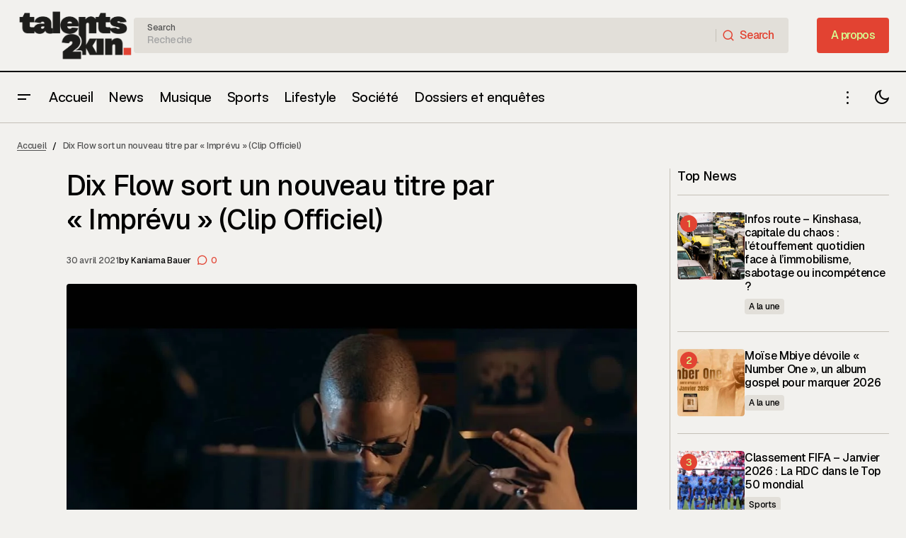

--- FILE ---
content_type: text/html; charset=UTF-8
request_url: https://talents2kin.com/dix-flow-sort-un-nouveau-titre-par-imprevu-clip-officiel/
body_size: 60674
content:
<!doctype html>
<html lang="fr-FR">
<head>
	<meta charset="UTF-8" />
	<meta name="viewport" content="width=device-width, initial-scale=1" />
	<link rel="profile" href="https://gmpg.org/xfn/11" />

	
        <script type="text/javascript" data-pressidium-cc-no-block>
            function onPressidiumCookieConsentUpdated(event) {
                window.dataLayer = window.dataLayer || [];
                window.dataLayer.push({
                    event: event.type,
                    consent: event.detail,
                });
            }

            window.addEventListener('pressidium-cookie-consent-accepted', onPressidiumCookieConsentUpdated);
            window.addEventListener('pressidium-cookie-consent-changed', onPressidiumCookieConsentUpdated);
        </script>

        
        <style id="pressidium-cc-styles">
            .pressidium-cc-theme {
                --cc-bg: #f9faff;
--cc-text: #112954;
--cc-btn-primary-bg: #3859d0;
--cc-btn-primary-text: #f9faff;
--cc-btn-primary-hover-bg: #1d2e38;
--cc-btn-primary-hover-text: #f9faff;
--cc-btn-secondary-bg: #dfe7f9;
--cc-btn-secondary-text: #112954;
--cc-btn-secondary-hover-bg: #c6d1ea;
--cc-btn-secondary-hover-text: #112954;
--cc-toggle-bg-off: #8fa8d6;
--cc-toggle-bg-on: #3859d0;
--cc-toggle-bg-readonly: #cbd8f1;
--cc-toggle-knob-bg: #fff;
--cc-toggle-knob-icon-color: #ecf2fa;
--cc-cookie-category-block-bg: #ebeff9;
--cc-cookie-category-block-bg-hover: #dbe5f9;
--cc-section-border: #f1f3f5;
--cc-block-text: #112954;
--cc-cookie-table-border: #e1e7f3;
--cc-overlay-bg: rgba(230, 235, 255, .85);
--cc-webkit-scrollbar-bg: #ebeff9;
--cc-webkit-scrollbar-bg-hover: #3859d0;
--cc-btn-floating-bg: #3859d0;
--cc-btn-floating-icon: #f9faff;
--cc-btn-floating-hover-bg: #1d2e38;
--cc-btn-floating-hover-icon: #f9faff;
            }
        </style>

        <meta name='robots' content='index, follow, max-image-preview:large, max-snippet:-1, max-video-preview:-1' />
<!-- Jetpack Site Verification Tags -->
<meta name="google-site-verification" content="e5yzvbFjpJC7ghWiTrzQGHSGCwjj-3BL9PBel38AxvU" />
<meta name="msvalidate.01" content="433E84340465CA5529B3E8CACF64DECA" />
<meta name="p:domain_verify" content="2a89b0166fe5b3adbe1e4d2335ff30d5" />
<meta name="yandex-verification" content="c741a5939e78fc08" />
<!-- Google tag (gtag.js) consent mode dataLayer added by Site Kit -->
<script id="google_gtagjs-js-consent-mode-data-layer">
window.dataLayer = window.dataLayer || [];function gtag(){dataLayer.push(arguments);}
gtag('consent', 'default', {"ad_personalization":"denied","ad_storage":"denied","ad_user_data":"denied","analytics_storage":"denied","functionality_storage":"denied","security_storage":"denied","personalization_storage":"denied","region":["AT","BE","BG","CH","CY","CZ","DE","DK","EE","ES","FI","FR","GB","GR","HR","HU","IE","IS","IT","LI","LT","LU","LV","MT","NL","NO","PL","PT","RO","SE","SI","SK"],"wait_for_update":500});
window._googlesitekitConsentCategoryMap = {"statistics":["analytics_storage"],"marketing":["ad_storage","ad_user_data","ad_personalization"],"functional":["functionality_storage","security_storage"],"preferences":["personalization_storage"]};
window._googlesitekitConsents = {"ad_personalization":"denied","ad_storage":"denied","ad_user_data":"denied","analytics_storage":"denied","functionality_storage":"denied","security_storage":"denied","personalization_storage":"denied","region":["AT","BE","BG","CH","CY","CZ","DE","DK","EE","ES","FI","FR","GB","GR","HR","HU","IE","IS","IT","LI","LT","LU","LV","MT","NL","NO","PL","PT","RO","SE","SI","SK"],"wait_for_update":500};
</script>
<!-- End Google tag (gtag.js) consent mode dataLayer added by Site Kit -->

	<!-- This site is optimized with the Yoast SEO Premium plugin v26.4 (Yoast SEO v26.7) - https://yoast.com/wordpress/plugins/seo/ -->
	<title>Dix Flow sort un nouveau titre par &quot;Imprévu&quot; (Clip Officiel) - Talents2kin</title>
	<meta name="description" content="Découvrez le titre &quot;Imprévu&quot; de Dix Flow 7 mois après la sortie de la version audio, l&#039;ancien membre du groupe LIKITA dévoile le clip de son titre — Infos exclusives, buzz, musique, culture urbaine et analyses sur Talents2Kin." />
	<link rel="canonical" href="https://talents2kin.com/dix-flow-sort-un-nouveau-titre-par-imprevu-clip-officiel/" />
	<meta property="og:locale" content="fr_FR" />
	<meta property="og:type" content="article" />
	<meta property="og:title" content="Dix Flow sort un nouveau titre par &quot;Imprévu&quot; (Clip Officiel) - Talents2kin" />
	<meta property="og:description" content="Découvrez le titre &quot;Imprévu&quot; de Dix Flow 7 mois après la sortie de la version audio, l&#039;ancien membre du groupe LIKITA dévoile le clip de son titre — Infos exclusives, buzz, musique, culture urbaine et analyses sur Talents2Kin." />
	<meta property="og:url" content="https://talents2kin.com/dix-flow-sort-un-nouveau-titre-par-imprevu-clip-officiel/" />
	<meta property="og:site_name" content="Talents2kin" />
	<meta property="article:publisher" content="https://www.facebook.com/talents2kin" />
	<meta property="article:author" content="http://facebook.com/talents2kin" />
	<meta property="article:published_time" content="2021-04-30T10:13:02+00:00" />
	<meta property="og:image" content="https://talents2kin.com/wp-content/uploads/169084848_1538228396568141_2365727832420972403_n.jpg" />
	<meta property="og:image:width" content="1024" />
	<meta property="og:image:height" content="576" />
	<meta property="og:image:type" content="image/jpeg" />
	<meta name="author" content="Kaniama Bauer" />
	<meta name="twitter:card" content="summary_large_image" />
	<meta name="twitter:creator" content="@talents2kin" />
	<meta name="twitter:site" content="@talents2kincd" />
	<meta name="twitter:label1" content="Écrit par" />
	<meta name="twitter:data1" content="Kaniama Bauer" />
	<meta name="twitter:label2" content="Durée de lecture estimée" />
	<meta name="twitter:data2" content="1 minute" />
	<script type="application/ld+json" class="yoast-schema-graph">{"@context":"https://schema.org","@graph":[{"@type":"Article","@id":"https://talents2kin.com/dix-flow-sort-un-nouveau-titre-par-imprevu-clip-officiel/#article","isPartOf":{"@id":"https://talents2kin.com/dix-flow-sort-un-nouveau-titre-par-imprevu-clip-officiel/"},"author":{"name":"Kaniama Bauer","@id":"https://talents2kin.com/#/schema/person/330e90bbc0fc43559d95657d37f2125b"},"headline":"Dix Flow sort un nouveau titre par « Imprévu » (Clip Officiel)","datePublished":"2021-04-30T10:13:02+00:00","mainEntityOfPage":{"@id":"https://talents2kin.com/dix-flow-sort-un-nouveau-titre-par-imprevu-clip-officiel/"},"wordCount":114,"commentCount":0,"publisher":{"@id":"https://talents2kin.com/#organization"},"image":{"@id":"https://talents2kin.com/dix-flow-sort-un-nouveau-titre-par-imprevu-clip-officiel/#primaryimage"},"thumbnailUrl":"https://talents2kin.com/wp-content/uploads/169084848_1538228396568141_2365727832420972403_n.jpg","inLanguage":"fr-FR","potentialAction":[{"@type":"CommentAction","name":"Comment","target":["https://talents2kin.com/dix-flow-sort-un-nouveau-titre-par-imprevu-clip-officiel/#respond"]}],"copyrightYear":"2021","copyrightHolder":{"@id":"https://talents2kin.com/#organization"},"video":[{"@id":"https://talents2kin.com/dix-flow-sort-un-nouveau-titre-par-imprevu-clip-officiel/#video"}]},{"@type":"WebPage","@id":"https://talents2kin.com/dix-flow-sort-un-nouveau-titre-par-imprevu-clip-officiel/","url":"https://talents2kin.com/dix-flow-sort-un-nouveau-titre-par-imprevu-clip-officiel/","name":"Dix Flow sort un nouveau titre par \"Imprévu\" (Clip Officiel) - Talents2kin","isPartOf":{"@id":"https://talents2kin.com/#website"},"primaryImageOfPage":{"@id":"https://talents2kin.com/dix-flow-sort-un-nouveau-titre-par-imprevu-clip-officiel/#primaryimage"},"image":{"@id":"https://talents2kin.com/dix-flow-sort-un-nouveau-titre-par-imprevu-clip-officiel/#primaryimage"},"thumbnailUrl":"https://talents2kin.com/wp-content/uploads/169084848_1538228396568141_2365727832420972403_n.jpg","datePublished":"2021-04-30T10:13:02+00:00","description":"Découvrez le titre \"Imprévu\" de Dix Flow 7 mois après la sortie de la version audio, l'ancien membre du groupe LIKITA dévoile le clip de son titre — Infos exclusives, buzz, musique, culture urbaine et analyses sur Talents2Kin.","breadcrumb":{"@id":"https://talents2kin.com/dix-flow-sort-un-nouveau-titre-par-imprevu-clip-officiel/#breadcrumb"},"inLanguage":"fr-FR","potentialAction":[{"@type":"ReadAction","target":["https://talents2kin.com/dix-flow-sort-un-nouveau-titre-par-imprevu-clip-officiel/"]}]},{"@type":"ImageObject","inLanguage":"fr-FR","@id":"https://talents2kin.com/dix-flow-sort-un-nouveau-titre-par-imprevu-clip-officiel/#primaryimage","url":"https://talents2kin.com/wp-content/uploads/169084848_1538228396568141_2365727832420972403_n.jpg","contentUrl":"https://talents2kin.com/wp-content/uploads/169084848_1538228396568141_2365727832420972403_n.jpg","width":1024,"height":576},{"@type":"BreadcrumbList","@id":"https://talents2kin.com/dix-flow-sort-un-nouveau-titre-par-imprevu-clip-officiel/#breadcrumb","itemListElement":[{"@type":"ListItem","position":1,"name":"Accueil","item":"https://talents2kin.com/"},{"@type":"ListItem","position":2,"name":"Dix Flow sort un nouveau titre par « Imprévu » (Clip Officiel)"}]},{"@type":"WebSite","@id":"https://talents2kin.com/#website","url":"https://talents2kin.com/","name":"Talents2kin","description":"Talents2Kin – Culture, idées, ambitions : notre voix compte.","publisher":{"@id":"https://talents2kin.com/#organization"},"alternateName":"T2K","potentialAction":[{"@type":"SearchAction","target":{"@type":"EntryPoint","urlTemplate":"https://talents2kin.com/?s={search_term_string}"},"query-input":{"@type":"PropertyValueSpecification","valueRequired":true,"valueName":"search_term_string"}}],"inLanguage":"fr-FR"},{"@type":["Organization","Place"],"@id":"https://talents2kin.com/#organization","name":"Talents2Kin","alternateName":"T2K","url":"https://talents2kin.com/","logo":{"@id":"https://talents2kin.com/dix-flow-sort-un-nouveau-titre-par-imprevu-clip-officiel/#local-main-organization-logo"},"image":{"@id":"https://talents2kin.com/dix-flow-sort-un-nouveau-titre-par-imprevu-clip-officiel/#local-main-organization-logo"},"sameAs":["https://www.facebook.com/talents2kin","https://x.com/talents2kincd","https://mastodon.com/@talents2kin","https://instagram.com/talents2kin","https://tiktok.com/talents2kin1"],"description":"Créé en 2011 à Kinshasa, Talents2kin est un média numérique qui met en lumière la culture urbaine congolaise — musique, mode, divertissement et sport.","legalName":"Talents2kin Sarlu","foundingDate":"2011-12-31","numberOfEmployees":{"@type":"QuantitativeValue","minValue":"1","maxValue":"10"},"publishingPrinciples":"https://talents2kin.com/qui-sommes-nous/","ownershipFundingInfo":"https://talents2kin.com/qui-sommes-nous/","actionableFeedbackPolicy":"https://talents2kin.com/qui-sommes-nous/","correctionsPolicy":"https://talents2kin.com/qui-sommes-nous/","ethicsPolicy":"https://talents2kin.com/qui-sommes-nous/","diversityPolicy":"https://talents2kin.com/qui-sommes-nous/","diversityStaffingReport":"https://talents2kin.com/qui-sommes-nous/","address":{"@id":"https://talents2kin.com/dix-flow-sort-un-nouveau-titre-par-imprevu-clip-officiel/#local-main-place-address"},"telephone":[],"openingHoursSpecification":[{"@type":"OpeningHoursSpecification","dayOfWeek":["Monday","Tuesday","Wednesday","Thursday","Friday","Saturday","Sunday"],"opens":"09:00","closes":"17:00"}]},{"@type":"Person","@id":"https://talents2kin.com/#/schema/person/330e90bbc0fc43559d95657d37f2125b","name":"Kaniama Bauer","image":{"@type":"ImageObject","inLanguage":"fr-FR","@id":"https://talents2kin.com/#/schema/person/image/","url":"https://secure.gravatar.com/avatar/a0e174409ea68d3f8dd65cde2c69b510b7c95e86149f5613ea25af7d039821f9?s=96&d=mm&r=g","contentUrl":"https://secure.gravatar.com/avatar/a0e174409ea68d3f8dd65cde2c69b510b7c95e86149f5613ea25af7d039821f9?s=96&d=mm&r=g","caption":"Kaniama Bauer"},"description":"Une équipe de passionnés","sameAs":["https://talents2kin.com","http://facebook.com/talents2kin","talents2kin","https://x.com/talents2kin"],"url":"https://talents2kin.com/author/tonnyadmin/"},{"@type":"VideoObject","@id":"https://talents2kin.com/dix-flow-sort-un-nouveau-titre-par-imprevu-clip-officiel/#video","name":"Dix Flow sort un nouveau titre par \"Imprévu\" (Clip Officiel) - Talents2kin","isPartOf":{"@id":"https://talents2kin.com/dix-flow-sort-un-nouveau-titre-par-imprevu-clip-officiel/#article"},"thumbnailUrl":"https://talents2kin.com/wp-content/uploads/bv_2kgc2to4.jpg","description":"Découvrez le titre \"Imprévu\" de Dix Flow 7 mois après la sortie de la version audio, l'ancien membre du groupe LIKITA dévoile le clip de son titre — Infos exclusives, buzz, musique, culture urbaine et analyses sur Talents2Kin.","uploadDate":"2021-04-30T11:13:02+00:00","width":480,"height":270,"embedUrl":"https://www.youtube.com/embed/bv_2KGC2tO4","duration":"PT3M12S","isFamilyFriendly":true,"inLanguage":"fr-FR"},{"@type":"PostalAddress","@id":"https://talents2kin.com/dix-flow-sort-un-nouveau-titre-par-imprevu-clip-officiel/#local-main-place-address","streetAddress":"Avenue du Marché n°4, Immeuble RIYAND 3eme niveau","addressLocality":"Kinshasa","postalCode":"0012","addressRegion":"Kinshasa","addressCountry":"CD"},{"@type":"ImageObject","inLanguage":"fr-FR","@id":"https://talents2kin.com/dix-flow-sort-un-nouveau-titre-par-imprevu-clip-officiel/#local-main-organization-logo","url":"https://talents2kin.com/wp-content/uploads/logo_yoast.png","contentUrl":"https://talents2kin.com/wp-content/uploads/logo_yoast.png","width":696,"height":696,"caption":"Talents2Kin"}]}</script>
	<meta property="og:video" content="https://www.youtube.com/embed/bv_2KGC2tO4" />
	<meta property="og:video:type" content="text/html" />
	<meta property="og:video:duration" content="192" />
	<meta property="og:video:width" content="480" />
	<meta property="og:video:height" content="270" />
	<meta property="ya:ovs:adult" content="false" />
	<meta property="ya:ovs:upload_date" content="2021-04-30T10:13:02+00:00" />
	<meta property="ya:ovs:allow_embed" content="true" />
	<meta name="geo.placename" content="Kinshasa" />
	<meta name="geo.region" content="Congo (Kinshasa)" />
	<!-- / Yoast SEO Premium plugin. -->


<link rel='dns-prefetch' href='//js.hs-scripts.com' />
<link rel='dns-prefetch' href='//pagead2.googlesyndication.com' />
<link rel='dns-prefetch' href='//news.google.com' />
<link rel='dns-prefetch' href='//www.googletagmanager.com' />
<link rel='dns-prefetch' href='//stats.wp.com' />
<link rel='dns-prefetch' href='//fonts.googleapis.com' />
<link rel='dns-prefetch' href='//fundingchoicesmessages.google.com' />
<link href='https://fonts.gstatic.com' crossorigin rel='preconnect' />
<link rel="alternate" type="application/rss+xml" title="Talents2kin &raquo; Flux" href="https://talents2kin.com/feed/" />
<link rel="alternate" type="application/rss+xml" title="Talents2kin &raquo; Flux des commentaires" href="https://talents2kin.com/comments/feed/" />
<link rel="alternate" type="application/rss+xml" title="Talents2kin &raquo; Dix Flow sort un nouveau titre par « Imprévu » (Clip Officiel) Flux des commentaires" href="https://talents2kin.com/dix-flow-sort-un-nouveau-titre-par-imprevu-clip-officiel/feed/" />
<link rel="alternate" title="oEmbed (JSON)" type="application/json+oembed" href="https://talents2kin.com/wp-json/oembed/1.0/embed?url=https%3A%2F%2Ftalents2kin.com%2Fdix-flow-sort-un-nouveau-titre-par-imprevu-clip-officiel%2F" />
<link rel="alternate" title="oEmbed (XML)" type="text/xml+oembed" href="https://talents2kin.com/wp-json/oembed/1.0/embed?url=https%3A%2F%2Ftalents2kin.com%2Fdix-flow-sort-un-nouveau-titre-par-imprevu-clip-officiel%2F&#038;format=xml" />
<style id='wp-img-auto-sizes-contain-inline-css'>
img:is([sizes=auto i],[sizes^="auto," i]){contain-intrinsic-size:3000px 1500px}
/*# sourceURL=wp-img-auto-sizes-contain-inline-css */
</style>
<link rel='stylesheet' id='jetpack_related-posts-css' href='https://talents2kin.com/wp-content/plugins/jetpack/modules/related-posts/related-posts.css?ver=20240116' media='all' />
<link rel='stylesheet' id='dashicons-css' href='https://talents2kin.com/wp-includes/css/dashicons.min.css?ver=6.9' media='all' />
<link rel='stylesheet' id='post-views-counter-frontend-css' href='https://talents2kin.com/wp-content/plugins/post-views-counter/css/frontend.css?ver=1.7.1' media='all' />
<style id='wp-emoji-styles-inline-css'>

	img.wp-smiley, img.emoji {
		display: inline !important;
		border: none !important;
		box-shadow: none !important;
		height: 1em !important;
		width: 1em !important;
		margin: 0 0.07em !important;
		vertical-align: -0.1em !important;
		background: none !important;
		padding: 0 !important;
	}
/*# sourceURL=wp-emoji-styles-inline-css */
</style>
<link rel='stylesheet' id='wp-block-library-css' href='https://talents2kin.com/wp-includes/css/dist/block-library/style.min.css?ver=6.9' media='all' />
<style id='classic-theme-styles-inline-css'>
/*! This file is auto-generated */
.wp-block-button__link{color:#fff;background-color:#32373c;border-radius:9999px;box-shadow:none;text-decoration:none;padding:calc(.667em + 2px) calc(1.333em + 2px);font-size:1.125em}.wp-block-file__button{background:#32373c;color:#fff;text-decoration:none}
/*# sourceURL=/wp-includes/css/classic-themes.min.css */
</style>
<style id='pressidium-cookies-style-inline-css'>
.wp-block-pressidium-cookies{overflow-x:auto}.wp-block-pressidium-cookies table{border-collapse:collapse;width:100%}.wp-block-pressidium-cookies thead{border-bottom:3px solid}.wp-block-pressidium-cookies td,.wp-block-pressidium-cookies th{border:solid;padding:.5em}.wp-block-pressidium-cookies td.align-left,.wp-block-pressidium-cookies th.align-left{text-align:left}.wp-block-pressidium-cookies td.align-center,.wp-block-pressidium-cookies th.align-center{text-align:center}.wp-block-pressidium-cookies td.align-right,.wp-block-pressidium-cookies th.align-right{text-align:right}.wp-block-pressidium-cookies td.wrap{word-wrap:anywhere}.wp-block-pressidium-cookies .has-fixed-layout{table-layout:fixed;width:100%}.wp-block-pressidium-cookies .has-fixed-layout td,.wp-block-pressidium-cookies .has-fixed-layout th{word-break:break-word}.wp-block-pressidium-cookies.aligncenter,.wp-block-pressidium-cookies.alignleft,.wp-block-pressidium-cookies.alignright{display:table;width:auto}.wp-block-pressidium-cookies.aligncenter td,.wp-block-pressidium-cookies.aligncenter th,.wp-block-pressidium-cookies.alignleft td,.wp-block-pressidium-cookies.alignleft th,.wp-block-pressidium-cookies.alignright td,.wp-block-pressidium-cookies.alignright th{word-break:break-word}.wp-block-pressidium-cookies.is-style-stripes{background-color:transparent;border-collapse:inherit;border-spacing:0}.wp-block-pressidium-cookies.is-style-stripes tbody tr:nth-child(odd){background-color:var(--cc-block-stripe-color)}.wp-block-pressidium-cookies.is-style-stripes td,.wp-block-pressidium-cookies.is-style-stripes th{border-color:transparent}.wp-block-pressidium-cookies .has-border-color td,.wp-block-pressidium-cookies .has-border-color th,.wp-block-pressidium-cookies .has-border-color tr,.wp-block-pressidium-cookies .has-border-color>*{border-color:inherit}.wp-block-pressidium-cookies table[style*=border-top-color] tr:first-child,.wp-block-pressidium-cookies table[style*=border-top-color] tr:first-child td,.wp-block-pressidium-cookies table[style*=border-top-color] tr:first-child th,.wp-block-pressidium-cookies table[style*=border-top-color]>*,.wp-block-pressidium-cookies table[style*=border-top-color]>* td,.wp-block-pressidium-cookies table[style*=border-top-color]>* th{border-top-color:inherit}.wp-block-pressidium-cookies table[style*=border-top-color] tr:not(:first-child){border-top-color:currentColor}.wp-block-pressidium-cookies table[style*=border-right-color] td:last-child,.wp-block-pressidium-cookies table[style*=border-right-color] th,.wp-block-pressidium-cookies table[style*=border-right-color] tr,.wp-block-pressidium-cookies table[style*=border-right-color]>*{border-right-color:inherit}.wp-block-pressidium-cookies table[style*=border-bottom-color] tr:last-child,.wp-block-pressidium-cookies table[style*=border-bottom-color] tr:last-child td,.wp-block-pressidium-cookies table[style*=border-bottom-color] tr:last-child th,.wp-block-pressidium-cookies table[style*=border-bottom-color]>*,.wp-block-pressidium-cookies table[style*=border-bottom-color]>* td,.wp-block-pressidium-cookies table[style*=border-bottom-color]>* th{border-bottom-color:inherit}.wp-block-pressidium-cookies table[style*=border-bottom-color] tr:not(:last-child){border-bottom-color:currentColor}.wp-block-pressidium-cookies table[style*=border-left-color] td:first-child,.wp-block-pressidium-cookies table[style*=border-left-color] th,.wp-block-pressidium-cookies table[style*=border-left-color] tr,.wp-block-pressidium-cookies table[style*=border-left-color]>*{border-left-color:inherit}.wp-block-pressidium-cookies table[style*=border-style] td,.wp-block-pressidium-cookies table[style*=border-style] th,.wp-block-pressidium-cookies table[style*=border-style] tr,.wp-block-pressidium-cookies table[style*=border-style]>*{border-style:inherit}.wp-block-pressidium-cookies table[style*=border-width] td,.wp-block-pressidium-cookies table[style*=border-width] th,.wp-block-pressidium-cookies table[style*=border-width] tr,.wp-block-pressidium-cookies table[style*=border-width]>*{border-style:inherit;border-width:inherit}

/*# sourceURL=https://talents2kin.com/wp-content/plugins/pressidium-cookie-consent/public/style-cookies-block.css */
</style>
<link rel='stylesheet' id='mediaelement-css' href='https://talents2kin.com/wp-includes/js/mediaelement/mediaelementplayer-legacy.min.css?ver=4.2.17' media='all' />
<link rel='stylesheet' id='wp-mediaelement-css' href='https://talents2kin.com/wp-includes/js/mediaelement/wp-mediaelement.min.css?ver=6.9' media='all' />
<style id='jetpack-sharing-buttons-style-inline-css'>
.jetpack-sharing-buttons__services-list{display:flex;flex-direction:row;flex-wrap:wrap;gap:0;list-style-type:none;margin:5px;padding:0}.jetpack-sharing-buttons__services-list.has-small-icon-size{font-size:12px}.jetpack-sharing-buttons__services-list.has-normal-icon-size{font-size:16px}.jetpack-sharing-buttons__services-list.has-large-icon-size{font-size:24px}.jetpack-sharing-buttons__services-list.has-huge-icon-size{font-size:36px}@media print{.jetpack-sharing-buttons__services-list{display:none!important}}.editor-styles-wrapper .wp-block-jetpack-sharing-buttons{gap:0;padding-inline-start:0}ul.jetpack-sharing-buttons__services-list.has-background{padding:1.25em 2.375em}
/*# sourceURL=https://talents2kin.com/wp-content/plugins/jetpack/_inc/blocks/sharing-buttons/view.css */
</style>
<style id='global-styles-inline-css'>
:root{--wp--preset--aspect-ratio--square: 1;--wp--preset--aspect-ratio--4-3: 4/3;--wp--preset--aspect-ratio--3-4: 3/4;--wp--preset--aspect-ratio--3-2: 3/2;--wp--preset--aspect-ratio--2-3: 2/3;--wp--preset--aspect-ratio--16-9: 16/9;--wp--preset--aspect-ratio--9-16: 9/16;--wp--preset--color--black: #000000;--wp--preset--color--cyan-bluish-gray: #abb8c3;--wp--preset--color--white: #FFFFFF;--wp--preset--color--pale-pink: #f78da7;--wp--preset--color--vivid-red: #cf2e2e;--wp--preset--color--luminous-vivid-orange: #ff6900;--wp--preset--color--luminous-vivid-amber: #fcb900;--wp--preset--color--light-green-cyan: #7bdcb5;--wp--preset--color--vivid-green-cyan: #00d084;--wp--preset--color--pale-cyan-blue: #8ed1fc;--wp--preset--color--vivid-cyan-blue: #0693e3;--wp--preset--color--vivid-purple: #9b51e0;--wp--preset--color--blue: #59BACC;--wp--preset--color--green: #58AD69;--wp--preset--color--orange: #FFBC49;--wp--preset--color--red: #e32c26;--wp--preset--color--gray-50: #f8f9fa;--wp--preset--color--gray-100: #f8f9fb;--wp--preset--color--gray-200: #E0E0E0;--wp--preset--color--primary: #000000;--wp--preset--color--secondary: #525252;--wp--preset--color--layout: #E2DFD9;--wp--preset--color--border: #c4c0b7;--wp--preset--gradient--vivid-cyan-blue-to-vivid-purple: linear-gradient(135deg,rgb(6,147,227) 0%,rgb(155,81,224) 100%);--wp--preset--gradient--light-green-cyan-to-vivid-green-cyan: linear-gradient(135deg,rgb(122,220,180) 0%,rgb(0,208,130) 100%);--wp--preset--gradient--luminous-vivid-amber-to-luminous-vivid-orange: linear-gradient(135deg,rgb(252,185,0) 0%,rgb(255,105,0) 100%);--wp--preset--gradient--luminous-vivid-orange-to-vivid-red: linear-gradient(135deg,rgb(255,105,0) 0%,rgb(207,46,46) 100%);--wp--preset--gradient--very-light-gray-to-cyan-bluish-gray: linear-gradient(135deg,rgb(238,238,238) 0%,rgb(169,184,195) 100%);--wp--preset--gradient--cool-to-warm-spectrum: linear-gradient(135deg,rgb(74,234,220) 0%,rgb(151,120,209) 20%,rgb(207,42,186) 40%,rgb(238,44,130) 60%,rgb(251,105,98) 80%,rgb(254,248,76) 100%);--wp--preset--gradient--blush-light-purple: linear-gradient(135deg,rgb(255,206,236) 0%,rgb(152,150,240) 100%);--wp--preset--gradient--blush-bordeaux: linear-gradient(135deg,rgb(254,205,165) 0%,rgb(254,45,45) 50%,rgb(107,0,62) 100%);--wp--preset--gradient--luminous-dusk: linear-gradient(135deg,rgb(255,203,112) 0%,rgb(199,81,192) 50%,rgb(65,88,208) 100%);--wp--preset--gradient--pale-ocean: linear-gradient(135deg,rgb(255,245,203) 0%,rgb(182,227,212) 50%,rgb(51,167,181) 100%);--wp--preset--gradient--electric-grass: linear-gradient(135deg,rgb(202,248,128) 0%,rgb(113,206,126) 100%);--wp--preset--gradient--midnight: linear-gradient(135deg,rgb(2,3,129) 0%,rgb(40,116,252) 100%);--wp--preset--font-size--small: 13px;--wp--preset--font-size--medium: 20px;--wp--preset--font-size--large: 36px;--wp--preset--font-size--x-large: 42px;--wp--preset--spacing--20: 0.44rem;--wp--preset--spacing--30: 0.67rem;--wp--preset--spacing--40: 1rem;--wp--preset--spacing--50: 1.5rem;--wp--preset--spacing--60: 2.25rem;--wp--preset--spacing--70: 3.38rem;--wp--preset--spacing--80: 5.06rem;--wp--preset--shadow--natural: 6px 6px 9px rgba(0, 0, 0, 0.2);--wp--preset--shadow--deep: 12px 12px 50px rgba(0, 0, 0, 0.4);--wp--preset--shadow--sharp: 6px 6px 0px rgba(0, 0, 0, 0.2);--wp--preset--shadow--outlined: 6px 6px 0px -3px rgb(255, 255, 255), 6px 6px rgb(0, 0, 0);--wp--preset--shadow--crisp: 6px 6px 0px rgb(0, 0, 0);}:root :where(.is-layout-flow) > :first-child{margin-block-start: 0;}:root :where(.is-layout-flow) > :last-child{margin-block-end: 0;}:root :where(.is-layout-flow) > *{margin-block-start: 24px;margin-block-end: 0;}:root :where(.is-layout-constrained) > :first-child{margin-block-start: 0;}:root :where(.is-layout-constrained) > :last-child{margin-block-end: 0;}:root :where(.is-layout-constrained) > *{margin-block-start: 24px;margin-block-end: 0;}:root :where(.is-layout-flex){gap: 24px;}:root :where(.is-layout-grid){gap: 24px;}body .is-layout-flex{display: flex;}.is-layout-flex{flex-wrap: wrap;align-items: center;}.is-layout-flex > :is(*, div){margin: 0;}body .is-layout-grid{display: grid;}.is-layout-grid > :is(*, div){margin: 0;}.has-black-color{color: var(--wp--preset--color--black) !important;}.has-cyan-bluish-gray-color{color: var(--wp--preset--color--cyan-bluish-gray) !important;}.has-white-color{color: var(--wp--preset--color--white) !important;}.has-pale-pink-color{color: var(--wp--preset--color--pale-pink) !important;}.has-vivid-red-color{color: var(--wp--preset--color--vivid-red) !important;}.has-luminous-vivid-orange-color{color: var(--wp--preset--color--luminous-vivid-orange) !important;}.has-luminous-vivid-amber-color{color: var(--wp--preset--color--luminous-vivid-amber) !important;}.has-light-green-cyan-color{color: var(--wp--preset--color--light-green-cyan) !important;}.has-vivid-green-cyan-color{color: var(--wp--preset--color--vivid-green-cyan) !important;}.has-pale-cyan-blue-color{color: var(--wp--preset--color--pale-cyan-blue) !important;}.has-vivid-cyan-blue-color{color: var(--wp--preset--color--vivid-cyan-blue) !important;}.has-vivid-purple-color{color: var(--wp--preset--color--vivid-purple) !important;}.has-blue-color{color: var(--wp--preset--color--blue) !important;}.has-green-color{color: var(--wp--preset--color--green) !important;}.has-orange-color{color: var(--wp--preset--color--orange) !important;}.has-red-color{color: var(--wp--preset--color--red) !important;}.has-gray-50-color{color: var(--wp--preset--color--gray-50) !important;}.has-gray-100-color{color: var(--wp--preset--color--gray-100) !important;}.has-gray-200-color{color: var(--wp--preset--color--gray-200) !important;}.has-primary-color{color: var(--wp--preset--color--primary) !important;}.has-secondary-color{color: var(--wp--preset--color--secondary) !important;}.has-layout-color{color: var(--wp--preset--color--layout) !important;}.has-border-color{color: var(--wp--preset--color--border) !important;}.has-black-background-color{background-color: var(--wp--preset--color--black) !important;}.has-cyan-bluish-gray-background-color{background-color: var(--wp--preset--color--cyan-bluish-gray) !important;}.has-white-background-color{background-color: var(--wp--preset--color--white) !important;}.has-pale-pink-background-color{background-color: var(--wp--preset--color--pale-pink) !important;}.has-vivid-red-background-color{background-color: var(--wp--preset--color--vivid-red) !important;}.has-luminous-vivid-orange-background-color{background-color: var(--wp--preset--color--luminous-vivid-orange) !important;}.has-luminous-vivid-amber-background-color{background-color: var(--wp--preset--color--luminous-vivid-amber) !important;}.has-light-green-cyan-background-color{background-color: var(--wp--preset--color--light-green-cyan) !important;}.has-vivid-green-cyan-background-color{background-color: var(--wp--preset--color--vivid-green-cyan) !important;}.has-pale-cyan-blue-background-color{background-color: var(--wp--preset--color--pale-cyan-blue) !important;}.has-vivid-cyan-blue-background-color{background-color: var(--wp--preset--color--vivid-cyan-blue) !important;}.has-vivid-purple-background-color{background-color: var(--wp--preset--color--vivid-purple) !important;}.has-blue-background-color{background-color: var(--wp--preset--color--blue) !important;}.has-green-background-color{background-color: var(--wp--preset--color--green) !important;}.has-orange-background-color{background-color: var(--wp--preset--color--orange) !important;}.has-red-background-color{background-color: var(--wp--preset--color--red) !important;}.has-gray-50-background-color{background-color: var(--wp--preset--color--gray-50) !important;}.has-gray-100-background-color{background-color: var(--wp--preset--color--gray-100) !important;}.has-gray-200-background-color{background-color: var(--wp--preset--color--gray-200) !important;}.has-primary-background-color{background-color: var(--wp--preset--color--primary) !important;}.has-secondary-background-color{background-color: var(--wp--preset--color--secondary) !important;}.has-layout-background-color{background-color: var(--wp--preset--color--layout) !important;}.has-border-background-color{background-color: var(--wp--preset--color--border) !important;}.has-black-border-color{border-color: var(--wp--preset--color--black) !important;}.has-cyan-bluish-gray-border-color{border-color: var(--wp--preset--color--cyan-bluish-gray) !important;}.has-white-border-color{border-color: var(--wp--preset--color--white) !important;}.has-pale-pink-border-color{border-color: var(--wp--preset--color--pale-pink) !important;}.has-vivid-red-border-color{border-color: var(--wp--preset--color--vivid-red) !important;}.has-luminous-vivid-orange-border-color{border-color: var(--wp--preset--color--luminous-vivid-orange) !important;}.has-luminous-vivid-amber-border-color{border-color: var(--wp--preset--color--luminous-vivid-amber) !important;}.has-light-green-cyan-border-color{border-color: var(--wp--preset--color--light-green-cyan) !important;}.has-vivid-green-cyan-border-color{border-color: var(--wp--preset--color--vivid-green-cyan) !important;}.has-pale-cyan-blue-border-color{border-color: var(--wp--preset--color--pale-cyan-blue) !important;}.has-vivid-cyan-blue-border-color{border-color: var(--wp--preset--color--vivid-cyan-blue) !important;}.has-vivid-purple-border-color{border-color: var(--wp--preset--color--vivid-purple) !important;}.has-blue-border-color{border-color: var(--wp--preset--color--blue) !important;}.has-green-border-color{border-color: var(--wp--preset--color--green) !important;}.has-orange-border-color{border-color: var(--wp--preset--color--orange) !important;}.has-red-border-color{border-color: var(--wp--preset--color--red) !important;}.has-gray-50-border-color{border-color: var(--wp--preset--color--gray-50) !important;}.has-gray-100-border-color{border-color: var(--wp--preset--color--gray-100) !important;}.has-gray-200-border-color{border-color: var(--wp--preset--color--gray-200) !important;}.has-primary-border-color{border-color: var(--wp--preset--color--primary) !important;}.has-secondary-border-color{border-color: var(--wp--preset--color--secondary) !important;}.has-layout-border-color{border-color: var(--wp--preset--color--layout) !important;}.has-border-border-color{border-color: var(--wp--preset--color--border) !important;}.has-vivid-cyan-blue-to-vivid-purple-gradient-background{background: var(--wp--preset--gradient--vivid-cyan-blue-to-vivid-purple) !important;}.has-light-green-cyan-to-vivid-green-cyan-gradient-background{background: var(--wp--preset--gradient--light-green-cyan-to-vivid-green-cyan) !important;}.has-luminous-vivid-amber-to-luminous-vivid-orange-gradient-background{background: var(--wp--preset--gradient--luminous-vivid-amber-to-luminous-vivid-orange) !important;}.has-luminous-vivid-orange-to-vivid-red-gradient-background{background: var(--wp--preset--gradient--luminous-vivid-orange-to-vivid-red) !important;}.has-very-light-gray-to-cyan-bluish-gray-gradient-background{background: var(--wp--preset--gradient--very-light-gray-to-cyan-bluish-gray) !important;}.has-cool-to-warm-spectrum-gradient-background{background: var(--wp--preset--gradient--cool-to-warm-spectrum) !important;}.has-blush-light-purple-gradient-background{background: var(--wp--preset--gradient--blush-light-purple) !important;}.has-blush-bordeaux-gradient-background{background: var(--wp--preset--gradient--blush-bordeaux) !important;}.has-luminous-dusk-gradient-background{background: var(--wp--preset--gradient--luminous-dusk) !important;}.has-pale-ocean-gradient-background{background: var(--wp--preset--gradient--pale-ocean) !important;}.has-electric-grass-gradient-background{background: var(--wp--preset--gradient--electric-grass) !important;}.has-midnight-gradient-background{background: var(--wp--preset--gradient--midnight) !important;}.has-small-font-size{font-size: var(--wp--preset--font-size--small) !important;}.has-medium-font-size{font-size: var(--wp--preset--font-size--medium) !important;}.has-large-font-size{font-size: var(--wp--preset--font-size--large) !important;}.has-x-large-font-size{font-size: var(--wp--preset--font-size--x-large) !important;}
:root :where(.wp-block-pullquote){font-size: 1.5em;line-height: 1.6;}
/*# sourceURL=global-styles-inline-css */
</style>
<link rel='stylesheet' id='mc4wp-form-themes-css' href='https://talents2kin.com/wp-content/plugins/mailchimp-for-wp/assets/css/form-themes.css?ver=4.10.9' media='all' />
<link rel='stylesheet' id='ez-toc-css' href='https://talents2kin.com/wp-content/plugins/easy-table-of-contents/assets/css/screen.min.css?ver=2.0.80' media='all' />
<style id='ez-toc-inline-css'>
div#ez-toc-container .ez-toc-title {font-size: 120%;}div#ez-toc-container .ez-toc-title {font-weight: 500;}div#ez-toc-container ul li , div#ez-toc-container ul li a {font-size: 95%;}div#ez-toc-container ul li , div#ez-toc-container ul li a {font-weight: 500;}div#ez-toc-container nav ul ul li {font-size: 90%;}.ez-toc-box-title {font-weight: bold; margin-bottom: 10px; text-align: center; text-transform: uppercase; letter-spacing: 1px; color: #666; padding-bottom: 5px;position:absolute;top:-4%;left:5%;background-color: inherit;transition: top 0.3s ease;}.ez-toc-box-title.toc-closed {top:-25%;}
.ez-toc-container-direction {direction: ltr;}.ez-toc-counter ul{counter-reset: item ;}.ez-toc-counter nav ul li a::before {content: counters(item, '.', decimal) '. ';display: inline-block;counter-increment: item;flex-grow: 0;flex-shrink: 0;margin-right: .2em; float: left; }.ez-toc-widget-direction {direction: ltr;}.ez-toc-widget-container ul{counter-reset: item ;}.ez-toc-widget-container nav ul li a::before {content: counters(item, '.', decimal) '. ';display: inline-block;counter-increment: item;flex-grow: 0;flex-shrink: 0;margin-right: .2em; float: left; }
/*# sourceURL=ez-toc-inline-css */
</style>
<link rel='stylesheet' id='cookie-consent-client-style-css' href='https://talents2kin.com/wp-content/plugins/pressidium-cookie-consent/public/bundle.client.css?ver=a42c7610e2f07a53bd90' media='all' />
<style id='cs-elementor-editor-inline-css'>
:root {  --cs-desktop-container: 1448px; --cs-laptop-container: 1200px; --cs-tablet-container: 992px; --cs-mobile-container: 576px; }
/*# sourceURL=cs-elementor-editor-inline-css */
</style>
<link rel='stylesheet' id='subscribe-modal-css-css' href='https://talents2kin.com/wp-content/plugins/jetpack/modules/subscriptions/subscribe-modal/subscribe-modal.css?ver=15.4' media='all' />
<link rel='stylesheet' id='csco-styles-css' href='https://talents2kin.com/wp-content/themes/maag/style.css?ver=1.1.2' media='all' />
<style id='csco-styles-inline-css'>

:root {
	/* Base Font */
	--cs-font-base-family: Geist;
	--cs-font-base-size: 1rem;
	--cs-font-base-weight: 400;
	--cs-font-base-style: normal;
	--cs-font-base-letter-spacing: normal;
	--cs-font-base-line-height: 1.5;

	/* Primary Font */
	--cs-font-primary-family: Geist;
	--cs-font-primary-size: 1rem;
	--cs-font-primary-weight: 500;
	--cs-font-primary-style: normal;
	--cs-font-primary-letter-spacing: -0.04em;
	--cs-font-primary-text-transform: none;
	--cs-font-primary-line-height: 1.4;

	/* Secondary Font */
	--cs-font-secondary-family: Geist;
	--cs-font-secondary-size: 0.75rem;
	--cs-font-secondary-weight: 500;
	--cs-font-secondary-style: normal;
	--cs-font-secondary-letter-spacing: -0.02em;
	--cs-font-secondary-text-transform: none;
	--cs-font-secondary-line-height: 1.2;

	/* Section Headings Font */
	--cs-font-section-headings-family: Geist;
	--cs-font-section-headings-size: 1.125rem;
	--cs-font-section-headings-weight: 500;
	--cs-font-section-headings-style: normal;
	--cs-font-section-headings-letter-spacing: -0.02em;
	--cs-font-section-headings-text-transform: none;
	--cs-font-section-headings-line-height: 1.2;

	/* Post Title Font Size */
	--cs-font-post-title-family: Geist;
	--cs-font-post-title-weight: 500;
	--cs-font-post-title-size: 2.5rem;
	--cs-font-post-title-letter-spacing: -0.02em;
	--cs-font-post-title-text-transform: none;
	--cs-font-post-title-line-height: 1.2;

	/* Post Subbtitle */
	--cs-font-post-subtitle-family: Geist;
	--cs-font-post-subtitle-weight: 500;
	--cs-font-post-subtitle-size: 1rem;
	--cs-font-post-subtitle-letter-spacing: -0.04em;
	--cs-font-post-subtitle-line-height: 1.4;

	/* Post Category Font */
	--cs-font-category-family: Geist;
	--cs-font-category-size: 0.75rem;
	--cs-font-category-weight: 500;
	--cs-font-category-style: normal;
	--cs-font-category-letter-spacing: -0.02em;
	--cs-font-category-text-transform: none;
	--cs-font-category-line-height: 1.2;

	/* Post Meta Font */
	--cs-font-post-meta-family: Geist;
	--cs-font-post-meta-size: 0.75rem;
	--cs-font-post-meta-weight: 500;
	--cs-font-post-meta-style: normal;
	--cs-font-post-meta-letter-spacing: -0.02em;
	--cs-font-post-meta-text-transform: none;
	--cs-font-post-meta-line-height: 1.2;

	/* Post Content */
	--cs-font-post-content-family: Geist;
	--cs-font-post-content-weight: 400;
	--cs-font-post-content-size: 1.25rem;
	--cs-font-post-content-letter-spacing: normal;
	--cs-font-post-content-line-height: 1.8;

	/* Input Font */
	--cs-font-input-family: Geist;
	--cs-font-input-size: 0.875rem;
	--cs-font-input-weight: 500;
	--cs-font-input-style: normal;
	--cs-font-input-line-height: 1.4;
	--cs-font-input-letter-spacing: -0.04em;
	--cs-font-input-text-transform: none;

	/* Entry Title Font Size */
	--cs-font-entry-title-family: Geist;
	--cs-font-entry-title-weight: 500;
	--cs-font-entry-title-style: normal;
	--cs-font-entry-title-letter-spacing: -0.02em;
	--cs-font-entry-title-line-height: 1.2;
	--cs-font-entry-title-text-transform: none;

	/* Entry Excerpt */
	--cs-font-entry-excerpt-family: Geist;
	--cs-font-entry-excerpt-weight: 500;
	--cs-font-entry-excerpt-size: 1rem;
	--cs-font-entry-excerpt-letter-spacing: -0.04em;
	--cs-font-entry-excerpt-line-height: 1.4;

	/* Logos --------------- */

	/* Main Logo */
	--cs-font-main-logo-family: Inter;
	--cs-font-main-logo-size: 1.375rem;
	--cs-font-main-logo-weight: 700;
	--cs-font-main-logo-style: normal;
	--cs-font-main-logo-letter-spacing: -0.02em;
	--cs-font-main-logo-text-transform: none;

	/* Mobile Logo */
	--cs-font-mobile-logo-family: Inter;
	--cs-font-mobile-logo-size: 1.375rem;
	--cs-font-mobile-logo-weight: 700;
	--cs-font-mobile-logo-style: normal;
	--cs-font-mobile-logo-letter-spacing: -0.02em;
	--cs-font-mobile-logo-text-transform: none;

	/* Footer Logo */
	--cs-font-footer-logo-family: Inter;
	--cs-font-footer-logo-size: 1.375rem;
	--cs-font-footer-logo-weight: 700;
	--cs-font-footer-logo-style: normal;
	--cs-font-footer-logo-letter-spacing: -0.02em;
	--cs-font-footer-logo-text-transform: none;

	/* Headings --------------- */

	/* Headings */
	--cs-font-headings-family: satoshi;
	--cs-font-headings-weight: 500;
	--cs-font-headings-style: normal;
	--cs-font-headings-line-height: 1.2;
	--cs-font-headings-letter-spacing: -0.02em;
	--cs-font-headings-text-transform: none;

	/* Menu Font --------------- */

	/* Menu */
	/* Used for main top level menu elements. */
	--cs-font-menu-family: satoshi;
	--cs-font-menu-size: 1.25rem;
	--cs-font-menu-weight: 500;
	--cs-font-menu-style: normal;
	--cs-font-menu-letter-spacing: -0.02em;
	--cs-font-menu-text-transform: none;
	--cs-font-menu-line-height: 1.2;

	/* Submenu Font */
	/* Used for submenu elements. */
	--cs-font-submenu-family: Inter;
	--cs-font-submenu-size: 1rem;
	--cs-font-submenu-weight: 500;
	--cs-font-submenu-style: normal;
	--cs-font-submenu-letter-spacing: -0.04em;
	--cs-font-submenu-text-transform: none;
	--cs-font-submenu-line-height: 1.4;

	/* Footer Menu */
	--cs-font-footer-menu-family: satoshi;
	--cs-font-footer-menu-size: 1.125rem;
	--cs-font-footer-menu-weight: 700;
	--cs-font-footer-menu-style: normal;
	--cs-font-footer-menu-letter-spacing: -0.02em;
	--cs-font-footer-menu-text-transform: none;
	--cs-font-footer-menu-line-height: 1.2;

	/* Footer Submenu Font */
	--cs-font-footer-submenu-family: Inter;
	--cs-font-footer-submenu-size: 1rem;
	--cs-font-footer-submenu-weight: 500;
	--cs-font-footer-submenu-style: normal;
	--cs-font-footer-submenu-letter-spacing: -0.04em;
	--cs-font-footer-submenu-text-transform: none;
	--cs-font-footer-submenu-line-height: 1.2;

	/* Bottombar Menu Font */
	--cs-font-bottombar-menu-family: Inter;
	--cs-font-bottombar-menu-size: 1rem;
	--cs-font-bottombar-menu-weight: 500;
	--cs-font-bottombar-menu-style: normal;
	--cs-font-bottombar-menu-letter-spacing: -0.04em;
	--cs-font-bottombar-menu-text-transform: none;
	--cs-font-bottombar-menu-line-height: 1.2;
}

/*# sourceURL=csco-styles-inline-css */
</style>
<link rel='stylesheet' id='19f84855c700286098b2987b5b5d3afe-css' href='https://fonts.googleapis.com/css?family=Geist%3A400%2C700%2C500&#038;subset=latin%2Clatin-ext%2Ccyrillic%2Ccyrillic-ext%2Cvietnamese&#038;display=swap&#038;ver=1.1.2' media='all' />
<link rel='stylesheet' id='f21a1934f725d6dadd31fe9ca34f4ac2-css' href='https://fonts.googleapis.com/css?family=Inter%3A500&#038;subset=latin%2Clatin-ext%2Ccyrillic%2Ccyrillic-ext%2Cvietnamese&#038;display=swap&#038;ver=1.1.2' media='all' />
<style id='cs-theme-fonts-inline-css'>
@font-face {font-family: satoshi;src: url('https://talents2kin.com/wp-content/themes/maag/assets/static/fonts/satoshi-regular.woff2') format('woff2'),url('https://talents2kin.com/wp-content/themes/maag/assets/static/fonts/satoshi-regular.woff') format('woff');font-weight: 400;font-style: normal;font-display: swap;}@font-face {font-family: satoshi;src: url('https://talents2kin.com/wp-content/themes/maag/assets/static/fonts/satoshi-500.woff2') format('woff2'),url('https://talents2kin.com/wp-content/themes/maag/assets/static/fonts/satoshi-500.woff') format('woff');font-weight: 500;font-style: normal;font-display: swap;}@font-face {font-family: satoshi;src: url('https://talents2kin.com/wp-content/themes/maag/assets/static/fonts/satoshi-700.woff2') format('woff2'),url('https://talents2kin.com/wp-content/themes/maag/assets/static/fonts/satoshi-700.woff') format('woff');font-weight: 700;font-style: normal;font-display: swap;}
/*# sourceURL=cs-theme-fonts-inline-css */
</style>
<style id='cs-customizer-output-styles-inline-css'>
:root{--cs-light-site-background:#f2f1ee;--cs-dark-site-background:#161616;--cs-light-header-background:#f2f1ee;--cs-dark-header-background:#161616;--cs-light-header-submenu-background:#f2f1ee;--cs-dark-header-submenu-background:#161616;--cs-light-header-topbar-background:#F3F3F3;--cs-dark-header-topbar-background:#232323;--cs-light-footer-background:#f2f1ee;--cs-dark-footer-background:#161616;--cs-light-offcanvas-background:#f2f1ee;--cs-dark-offcanvas-background:#161616;--cs-light-layout-background:#E2DFD9;--cs-dark-layout-background:#232323;--cs-light-primary-color:#000000;--cs-dark-primary-color:#FFFFFF;--cs-light-secondary-color:#525252;--cs-dark-secondary-color:#CDCDCD;--cs-light-accent-color:#e24332;--cs-dark-accent-color:#ffffff;--cs-light-button-background:#e24332;--cs-dark-button-background:#165747;--cs-light-button-color:#d6ff93;--cs-dark-button-color:#FFFFFF;--cs-light-button-hover-background:#e24332;--cs-dark-button-hover-background:#165747;--cs-light-button-hover-color:#d6ff93;--cs-dark-button-hover-color:#FFFFFF;--cs-light-border-color:#c4c0b7;--cs-dark-border-color:#343434;--cs-light-overlay-background:#161616;--cs-dark-overlay-background:#161616;--cs-layout-elements-border-radius:4px;--cs-thumbnail-border-radius:4px;--cs-tag-border-radius:2px;--cs-input-border-radius:4px;--cs-button-border-radius:4px;--cs-heading-1-font-size:2.5rem;--cs-heading-2-font-size:2rem;--cs-heading-3-font-size:1.5rem;--cs-heading-4-font-size:1.25rem;--cs-heading-5-font-size:1.125rem;--cs-heading-6-font-size:1rem;--cs-header-initial-height:71px;--cs-header-height:71px;--cs-header-topbar-height:102px;--cs-header-border-width:1px;}:root, [data-scheme="light"]{--cs-light-overlay-background-rgb:22,22,22;}:root, [data-scheme="dark"]{--cs-dark-overlay-background-rgb:22,22,22;}.cs-header-bottombar{--cs-header-bottombar-alignment:flex-start;}.cs-posts-area__home.cs-posts-area__grid{--cs-posts-area-grid-columns:3;--cs-posts-area-grid-column-gap:24px;}.cs-posts-area__home{--cs-posts-area-grid-row-gap:48px;--cs-entry-title-font-size:1.25rem;}.cs-posts-area__archive.cs-posts-area__grid{--cs-posts-area-grid-columns:3;--cs-posts-area-grid-column-gap:24px;}.cs-posts-area__archive{--cs-posts-area-grid-row-gap:48px;--cs-entry-title-font-size:1.25rem;}.cs-posts-area__read-next{--cs-entry-title-font-size:1.25rem;}.cs-search__post-area{--cs-entry-title-font-size:1.25rem;}.cs-burger-menu__post-area{--cs-entry-title-font-size:1.25rem;}.woocommerce-loop-product__title{--cs-entry-title-font-size:1.25rem;}.wc-block-grid__product-title{--cs-entry-title-font-size:1.25rem;}.cs-banner-archive-inside{--cs-banner-width:970px;--cs-banner-label-alignment:left;}.cs-banner-archive-after{--cs-banner-width:970px;--cs-banner-label-alignment:left;}.cs-banner-post-inner{--cs-banner-width:970px;--cs-banner-label-alignment:left;}.cs-banner-post-after{--cs-banner-width:970px;--cs-banner-label-alignment:left;}@media (max-width: 1199.98px){.cs-posts-area__home.cs-posts-area__grid{--cs-posts-area-grid-columns:2;--cs-posts-area-grid-column-gap:24px;}.cs-posts-area__home{--cs-posts-area-grid-row-gap:48px;--cs-entry-title-font-size:1.25rem;}.cs-posts-area__archive.cs-posts-area__grid{--cs-posts-area-grid-columns:2;--cs-posts-area-grid-column-gap:24px;}.cs-posts-area__archive{--cs-posts-area-grid-row-gap:48px;--cs-entry-title-font-size:1.25rem;}.cs-posts-area__read-next{--cs-entry-title-font-size:1.25rem;}.cs-search__post-area{--cs-entry-title-font-size:1.25rem;}.cs-burger-menu__post-area{--cs-entry-title-font-size:1.25rem;}.woocommerce-loop-product__title{--cs-entry-title-font-size:1.25rem;}.wc-block-grid__product-title{--cs-entry-title-font-size:1.25rem;}.cs-banner-archive-inside{--cs-banner-width:970px;}.cs-banner-archive-after{--cs-banner-width:970px;}.cs-banner-post-inner{--cs-banner-width:970px;}.cs-banner-post-after{--cs-banner-width:970px;}}@media (max-width: 991.98px){.cs-posts-area__home.cs-posts-area__grid{--cs-posts-area-grid-columns:2;--cs-posts-area-grid-column-gap:24px;}.cs-posts-area__home{--cs-posts-area-grid-row-gap:32px;--cs-entry-title-font-size:1.25rem;}.cs-posts-area__archive.cs-posts-area__grid{--cs-posts-area-grid-columns:2;--cs-posts-area-grid-column-gap:24px;}.cs-posts-area__archive{--cs-posts-area-grid-row-gap:32px;--cs-entry-title-font-size:1.25rem;}.cs-posts-area__read-next{--cs-entry-title-font-size:1.25rem;}.cs-search__post-area{--cs-entry-title-font-size:1.25rem;}.cs-burger-menu__post-area{--cs-entry-title-font-size:1.25rem;}.woocommerce-loop-product__title{--cs-entry-title-font-size:1.25rem;}.wc-block-grid__product-title{--cs-entry-title-font-size:1.25rem;}.cs-banner-archive-inside{--cs-banner-width:100%;}.cs-banner-archive-after{--cs-banner-width:100%;}.cs-banner-post-inner{--cs-banner-width:100%;}.cs-banner-post-after{--cs-banner-width:100%;}}@media (max-width: 767.98px){.cs-posts-area__home.cs-posts-area__grid{--cs-posts-area-grid-columns:1;--cs-posts-area-grid-column-gap:24px;}.cs-posts-area__home{--cs-posts-area-grid-row-gap:32px;--cs-entry-title-font-size:1.125rem;}.cs-posts-area__archive.cs-posts-area__grid{--cs-posts-area-grid-columns:1;--cs-posts-area-grid-column-gap:24px;}.cs-posts-area__archive{--cs-posts-area-grid-row-gap:32px;--cs-entry-title-font-size:1.125rem;}.cs-posts-area__read-next{--cs-entry-title-font-size:1.125rem;}.cs-search__post-area{--cs-entry-title-font-size:1.125rem;}.cs-burger-menu__post-area{--cs-entry-title-font-size:1.125rem;}.woocommerce-loop-product__title{--cs-entry-title-font-size:1.125rem;}.wc-block-grid__product-title{--cs-entry-title-font-size:1.125rem;}.cs-banner-archive-inside{--cs-banner-width:100%;}.cs-banner-archive-after{--cs-banner-width:100%;}.cs-banner-post-inner{--cs-banner-width:100%;}.cs-banner-post-after{--cs-banner-width:100%;}}
/*# sourceURL=cs-customizer-output-styles-inline-css */
</style>
<script id="jetpack_related-posts-js-extra">
var related_posts_js_options = {"post_heading":"h4"};
//# sourceURL=jetpack_related-posts-js-extra
</script>
<script src="https://talents2kin.com/wp-content/plugins/jetpack/_inc/build/related-posts/related-posts.min.js?ver=20240116" id="jetpack_related-posts-js"></script>
<script id="consent-mode-script-js-extra">
var pressidiumCCGCM = {"gcm":{"enabled":true,"implementation":"gtm","ads_data_redaction":false,"url_passthrough":false,"regions":[]}};
//# sourceURL=consent-mode-script-js-extra
</script>
<script src="https://talents2kin.com/wp-content/plugins/pressidium-cookie-consent/public/consent-mode.js?ver=e12e26152e9ebe6a26ba" id="consent-mode-script-js"></script>
<script id="post-views-counter-frontend-js-before">
var pvcArgsFrontend = {"mode":"js","postID":96191,"requestURL":"https:\/\/talents2kin.com\/wp-admin\/admin-ajax.php","nonce":"8776a66bd6","dataStorage":"cookies","multisite":false,"path":"\/","domain":""};

//# sourceURL=post-views-counter-frontend-js-before
</script>
<script src="https://talents2kin.com/wp-content/plugins/post-views-counter/js/frontend.js?ver=1.7.1" id="post-views-counter-frontend-js"></script>
<script src="https://talents2kin.com/wp-includes/js/jquery/jquery.min.js?ver=3.7.1" id="jquery-core-js"></script>
<script src="https://talents2kin.com/wp-includes/js/jquery/jquery-migrate.min.js?ver=3.4.1" id="jquery-migrate-js"></script>
<script src="//pagead2.googlesyndication.com/pagead/js/adsbygoogle.js?ver=6.9" id="csco_adsense-js"></script>

<!-- Extrait de code de la balise Google (gtag.js) ajouté par Site Kit -->
<!-- Extrait Google Analytics ajouté par Site Kit -->
<script src="https://www.googletagmanager.com/gtag/js?id=GT-P356RDK" id="google_gtagjs-js" async></script>
<script id="google_gtagjs-js-after">
window.dataLayer = window.dataLayer || [];function gtag(){dataLayer.push(arguments);}
gtag("set","linker",{"domains":["talents2kin.com"]});
gtag("js", new Date());
gtag("set", "developer_id.dZTNiMT", true);
gtag("config", "GT-P356RDK", {"googlesitekit_post_type":"post","googlesitekit_post_date":"20210430","googlesitekit_post_author":"Kaniama Bauer"});
//# sourceURL=google_gtagjs-js-after
</script>
<link rel="https://api.w.org/" href="https://talents2kin.com/wp-json/" /><link rel="alternate" title="JSON" type="application/json" href="https://talents2kin.com/wp-json/wp/v2/posts/96191" /><link rel="EditURI" type="application/rsd+xml" title="RSD" href="https://talents2kin.com/xmlrpc.php?rsd" />
<meta name="generator" content="WordPress 6.9" />
<link rel='shortlink' href='https://wp.me/p6oRnP-p1t' />
<meta name="generator" content="Site Kit by Google 1.170.0" />			<!-- DO NOT COPY THIS SNIPPET! Start of Page Analytics Tracking for HubSpot WordPress plugin v11.3.37-->
			<script class="hsq-set-content-id" data-content-id="blog-post">
				var _hsq = _hsq || [];
				_hsq.push(["setContentType", "blog-post"]);
			</script>
			<!-- DO NOT COPY THIS SNIPPET! End of Page Analytics Tracking for HubSpot WordPress plugin -->
					<script type="text/javascript">
				(function(c,l,a,r,i,t,y){
					c[a]=c[a]||function(){(c[a].q=c[a].q||[]).push(arguments)};t=l.createElement(r);t.async=1;
					t.src="https://www.clarity.ms/tag/"+i+"?ref=wordpress";y=l.getElementsByTagName(r)[0];y.parentNode.insertBefore(t,y);
				})(window, document, "clarity", "script", "i2rni4opwe");
		</script>
			<style>img#wpstats{display:none}</style>
		
<!-- Balises Meta Google AdSense ajoutées par Site Kit -->
<meta name="google-adsense-platform-account" content="ca-host-pub-2644536267352236">
<meta name="google-adsense-platform-domain" content="sitekit.withgoogle.com">
<!-- Fin des balises Meta End Google AdSense ajoutées par Site Kit -->
<meta name="generator" content="Elementor 3.34.1; features: e_font_icon_svg, additional_custom_breakpoints; settings: css_print_method-external, google_font-enabled, font_display-swap">
			<style>
				.e-con.e-parent:nth-of-type(n+4):not(.e-lazyloaded):not(.e-no-lazyload),
				.e-con.e-parent:nth-of-type(n+4):not(.e-lazyloaded):not(.e-no-lazyload) * {
					background-image: none !important;
				}
				@media screen and (max-height: 1024px) {
					.e-con.e-parent:nth-of-type(n+3):not(.e-lazyloaded):not(.e-no-lazyload),
					.e-con.e-parent:nth-of-type(n+3):not(.e-lazyloaded):not(.e-no-lazyload) * {
						background-image: none !important;
					}
				}
				@media screen and (max-height: 640px) {
					.e-con.e-parent:nth-of-type(n+2):not(.e-lazyloaded):not(.e-no-lazyload),
					.e-con.e-parent:nth-of-type(n+2):not(.e-lazyloaded):not(.e-no-lazyload) * {
						background-image: none !important;
					}
				}
			</style>
			
<!-- Extrait Google AdSense ajouté par Site Kit -->
<script async src="https://pagead2.googlesyndication.com/pagead/js/adsbygoogle.js?client=ca-pub-4821256582851388&amp;host=ca-host-pub-2644536267352236" crossorigin="anonymous"></script>

<!-- End Google AdSense snippet added by Site Kit -->

<!-- Google AdSense Ad Blocking Recovery snippet added by Site Kit -->
<script async src="https://fundingchoicesmessages.google.com/i/pub-4821256582851388?ers=1" nonce="DFdBSyD4NPXrWVYHK0LDPg"></script><script nonce="DFdBSyD4NPXrWVYHK0LDPg">(function() {function signalGooglefcPresent() {if (!window.frames['googlefcPresent']) {if (document.body) {const iframe = document.createElement('iframe'); iframe.style = 'width: 0; height: 0; border: none; z-index: -1000; left: -1000px; top: -1000px;'; iframe.style.display = 'none'; iframe.name = 'googlefcPresent'; document.body.appendChild(iframe);} else {setTimeout(signalGooglefcPresent, 0);}}}signalGooglefcPresent();})();</script>
<!-- End Google AdSense Ad Blocking Recovery snippet added by Site Kit -->

<!-- Extrait Google AdSense de protection contre les erreurs Incitation à réautoriser les annonces ajouté par Site Kit -->
<script>(function(){'use strict';function aa(a){var b=0;return function(){return b<a.length?{done:!1,value:a[b++]}:{done:!0}}}var ba="function"==typeof Object.defineProperties?Object.defineProperty:function(a,b,c){if(a==Array.prototype||a==Object.prototype)return a;a[b]=c.value;return a};
function ea(a){a=["object"==typeof globalThis&&globalThis,a,"object"==typeof window&&window,"object"==typeof self&&self,"object"==typeof global&&global];for(var b=0;b<a.length;++b){var c=a[b];if(c&&c.Math==Math)return c}throw Error("Cannot find global object");}var fa=ea(this);function ha(a,b){if(b)a:{var c=fa;a=a.split(".");for(var d=0;d<a.length-1;d++){var e=a[d];if(!(e in c))break a;c=c[e]}a=a[a.length-1];d=c[a];b=b(d);b!=d&&null!=b&&ba(c,a,{configurable:!0,writable:!0,value:b})}}
var ia="function"==typeof Object.create?Object.create:function(a){function b(){}b.prototype=a;return new b},l;if("function"==typeof Object.setPrototypeOf)l=Object.setPrototypeOf;else{var m;a:{var ja={a:!0},ka={};try{ka.__proto__=ja;m=ka.a;break a}catch(a){}m=!1}l=m?function(a,b){a.__proto__=b;if(a.__proto__!==b)throw new TypeError(a+" is not extensible");return a}:null}var la=l;
function n(a,b){a.prototype=ia(b.prototype);a.prototype.constructor=a;if(la)la(a,b);else for(var c in b)if("prototype"!=c)if(Object.defineProperties){var d=Object.getOwnPropertyDescriptor(b,c);d&&Object.defineProperty(a,c,d)}else a[c]=b[c];a.A=b.prototype}function ma(){for(var a=Number(this),b=[],c=a;c<arguments.length;c++)b[c-a]=arguments[c];return b}
var na="function"==typeof Object.assign?Object.assign:function(a,b){for(var c=1;c<arguments.length;c++){var d=arguments[c];if(d)for(var e in d)Object.prototype.hasOwnProperty.call(d,e)&&(a[e]=d[e])}return a};ha("Object.assign",function(a){return a||na});/*

 Copyright The Closure Library Authors.
 SPDX-License-Identifier: Apache-2.0
*/
var p=this||self;function q(a){return a};var t,u;a:{for(var oa=["CLOSURE_FLAGS"],v=p,x=0;x<oa.length;x++)if(v=v[oa[x]],null==v){u=null;break a}u=v}var pa=u&&u[610401301];t=null!=pa?pa:!1;var z,qa=p.navigator;z=qa?qa.userAgentData||null:null;function A(a){return t?z?z.brands.some(function(b){return(b=b.brand)&&-1!=b.indexOf(a)}):!1:!1}function B(a){var b;a:{if(b=p.navigator)if(b=b.userAgent)break a;b=""}return-1!=b.indexOf(a)};function C(){return t?!!z&&0<z.brands.length:!1}function D(){return C()?A("Chromium"):(B("Chrome")||B("CriOS"))&&!(C()?0:B("Edge"))||B("Silk")};var ra=C()?!1:B("Trident")||B("MSIE");!B("Android")||D();D();B("Safari")&&(D()||(C()?0:B("Coast"))||(C()?0:B("Opera"))||(C()?0:B("Edge"))||(C()?A("Microsoft Edge"):B("Edg/"))||C()&&A("Opera"));var sa={},E=null;var ta="undefined"!==typeof Uint8Array,ua=!ra&&"function"===typeof btoa;var F="function"===typeof Symbol&&"symbol"===typeof Symbol()?Symbol():void 0,G=F?function(a,b){a[F]|=b}:function(a,b){void 0!==a.g?a.g|=b:Object.defineProperties(a,{g:{value:b,configurable:!0,writable:!0,enumerable:!1}})};function va(a){var b=H(a);1!==(b&1)&&(Object.isFrozen(a)&&(a=Array.prototype.slice.call(a)),I(a,b|1))}
var H=F?function(a){return a[F]|0}:function(a){return a.g|0},J=F?function(a){return a[F]}:function(a){return a.g},I=F?function(a,b){a[F]=b}:function(a,b){void 0!==a.g?a.g=b:Object.defineProperties(a,{g:{value:b,configurable:!0,writable:!0,enumerable:!1}})};function wa(){var a=[];G(a,1);return a}function xa(a,b){I(b,(a|0)&-99)}function K(a,b){I(b,(a|34)&-73)}function L(a){a=a>>11&1023;return 0===a?536870912:a};var M={};function N(a){return null!==a&&"object"===typeof a&&!Array.isArray(a)&&a.constructor===Object}var O,ya=[];I(ya,39);O=Object.freeze(ya);var P;function Q(a,b){P=b;a=new a(b);P=void 0;return a}
function R(a,b,c){null==a&&(a=P);P=void 0;if(null==a){var d=96;c?(a=[c],d|=512):a=[];b&&(d=d&-2095105|(b&1023)<<11)}else{if(!Array.isArray(a))throw Error();d=H(a);if(d&64)return a;d|=64;if(c&&(d|=512,c!==a[0]))throw Error();a:{c=a;var e=c.length;if(e){var f=e-1,g=c[f];if(N(g)){d|=256;b=(d>>9&1)-1;e=f-b;1024<=e&&(za(c,b,g),e=1023);d=d&-2095105|(e&1023)<<11;break a}}b&&(g=(d>>9&1)-1,b=Math.max(b,e-g),1024<b&&(za(c,g,{}),d|=256,b=1023),d=d&-2095105|(b&1023)<<11)}}I(a,d);return a}
function za(a,b,c){for(var d=1023+b,e=a.length,f=d;f<e;f++){var g=a[f];null!=g&&g!==c&&(c[f-b]=g)}a.length=d+1;a[d]=c};function Aa(a){switch(typeof a){case "number":return isFinite(a)?a:String(a);case "boolean":return a?1:0;case "object":if(a&&!Array.isArray(a)&&ta&&null!=a&&a instanceof Uint8Array){if(ua){for(var b="",c=0,d=a.length-10240;c<d;)b+=String.fromCharCode.apply(null,a.subarray(c,c+=10240));b+=String.fromCharCode.apply(null,c?a.subarray(c):a);a=btoa(b)}else{void 0===b&&(b=0);if(!E){E={};c="ABCDEFGHIJKLMNOPQRSTUVWXYZabcdefghijklmnopqrstuvwxyz0123456789".split("");d=["+/=","+/","-_=","-_.","-_"];for(var e=
0;5>e;e++){var f=c.concat(d[e].split(""));sa[e]=f;for(var g=0;g<f.length;g++){var h=f[g];void 0===E[h]&&(E[h]=g)}}}b=sa[b];c=Array(Math.floor(a.length/3));d=b[64]||"";for(e=f=0;f<a.length-2;f+=3){var k=a[f],w=a[f+1];h=a[f+2];g=b[k>>2];k=b[(k&3)<<4|w>>4];w=b[(w&15)<<2|h>>6];h=b[h&63];c[e++]=g+k+w+h}g=0;h=d;switch(a.length-f){case 2:g=a[f+1],h=b[(g&15)<<2]||d;case 1:a=a[f],c[e]=b[a>>2]+b[(a&3)<<4|g>>4]+h+d}a=c.join("")}return a}}return a};function Ba(a,b,c){a=Array.prototype.slice.call(a);var d=a.length,e=b&256?a[d-1]:void 0;d+=e?-1:0;for(b=b&512?1:0;b<d;b++)a[b]=c(a[b]);if(e){b=a[b]={};for(var f in e)Object.prototype.hasOwnProperty.call(e,f)&&(b[f]=c(e[f]))}return a}function Da(a,b,c,d,e,f){if(null!=a){if(Array.isArray(a))a=e&&0==a.length&&H(a)&1?void 0:f&&H(a)&2?a:Ea(a,b,c,void 0!==d,e,f);else if(N(a)){var g={},h;for(h in a)Object.prototype.hasOwnProperty.call(a,h)&&(g[h]=Da(a[h],b,c,d,e,f));a=g}else a=b(a,d);return a}}
function Ea(a,b,c,d,e,f){var g=d||c?H(a):0;d=d?!!(g&32):void 0;a=Array.prototype.slice.call(a);for(var h=0;h<a.length;h++)a[h]=Da(a[h],b,c,d,e,f);c&&c(g,a);return a}function Fa(a){return a.s===M?a.toJSON():Aa(a)};function Ga(a,b,c){c=void 0===c?K:c;if(null!=a){if(ta&&a instanceof Uint8Array)return b?a:new Uint8Array(a);if(Array.isArray(a)){var d=H(a);if(d&2)return a;if(b&&!(d&64)&&(d&32||0===d))return I(a,d|34),a;a=Ea(a,Ga,d&4?K:c,!0,!1,!0);b=H(a);b&4&&b&2&&Object.freeze(a);return a}a.s===M&&(b=a.h,c=J(b),a=c&2?a:Q(a.constructor,Ha(b,c,!0)));return a}}function Ha(a,b,c){var d=c||b&2?K:xa,e=!!(b&32);a=Ba(a,b,function(f){return Ga(f,e,d)});G(a,32|(c?2:0));return a};function Ia(a,b){a=a.h;return Ja(a,J(a),b)}function Ja(a,b,c,d){if(-1===c)return null;if(c>=L(b)){if(b&256)return a[a.length-1][c]}else{var e=a.length;if(d&&b&256&&(d=a[e-1][c],null!=d))return d;b=c+((b>>9&1)-1);if(b<e)return a[b]}}function Ka(a,b,c,d,e){var f=L(b);if(c>=f||e){e=b;if(b&256)f=a[a.length-1];else{if(null==d)return;f=a[f+((b>>9&1)-1)]={};e|=256}f[c]=d;e&=-1025;e!==b&&I(a,e)}else a[c+((b>>9&1)-1)]=d,b&256&&(d=a[a.length-1],c in d&&delete d[c]),b&1024&&I(a,b&-1025)}
function La(a,b){var c=Ma;var d=void 0===d?!1:d;var e=a.h;var f=J(e),g=Ja(e,f,b,d);var h=!1;if(null==g||"object"!==typeof g||(h=Array.isArray(g))||g.s!==M)if(h){var k=h=H(g);0===k&&(k|=f&32);k|=f&2;k!==h&&I(g,k);c=new c(g)}else c=void 0;else c=g;c!==g&&null!=c&&Ka(e,f,b,c,d);e=c;if(null==e)return e;a=a.h;f=J(a);f&2||(g=e,c=g.h,h=J(c),g=h&2?Q(g.constructor,Ha(c,h,!1)):g,g!==e&&(e=g,Ka(a,f,b,e,d)));return e}function Na(a,b){a=Ia(a,b);return null==a||"string"===typeof a?a:void 0}
function Oa(a,b){a=Ia(a,b);return null!=a?a:0}function S(a,b){a=Na(a,b);return null!=a?a:""};function T(a,b,c){this.h=R(a,b,c)}T.prototype.toJSON=function(){var a=Ea(this.h,Fa,void 0,void 0,!1,!1);return Pa(this,a,!0)};T.prototype.s=M;T.prototype.toString=function(){return Pa(this,this.h,!1).toString()};
function Pa(a,b,c){var d=a.constructor.v,e=L(J(c?a.h:b)),f=!1;if(d){if(!c){b=Array.prototype.slice.call(b);var g;if(b.length&&N(g=b[b.length-1]))for(f=0;f<d.length;f++)if(d[f]>=e){Object.assign(b[b.length-1]={},g);break}f=!0}e=b;c=!c;g=J(a.h);a=L(g);g=(g>>9&1)-1;for(var h,k,w=0;w<d.length;w++)if(k=d[w],k<a){k+=g;var r=e[k];null==r?e[k]=c?O:wa():c&&r!==O&&va(r)}else h||(r=void 0,e.length&&N(r=e[e.length-1])?h=r:e.push(h={})),r=h[k],null==h[k]?h[k]=c?O:wa():c&&r!==O&&va(r)}d=b.length;if(!d)return b;
var Ca;if(N(h=b[d-1])){a:{var y=h;e={};c=!1;for(var ca in y)Object.prototype.hasOwnProperty.call(y,ca)&&(a=y[ca],Array.isArray(a)&&a!=a&&(c=!0),null!=a?e[ca]=a:c=!0);if(c){for(var rb in e){y=e;break a}y=null}}y!=h&&(Ca=!0);d--}for(;0<d;d--){h=b[d-1];if(null!=h)break;var cb=!0}if(!Ca&&!cb)return b;var da;f?da=b:da=Array.prototype.slice.call(b,0,d);b=da;f&&(b.length=d);y&&b.push(y);return b};function Qa(a){return function(b){if(null==b||""==b)b=new a;else{b=JSON.parse(b);if(!Array.isArray(b))throw Error(void 0);G(b,32);b=Q(a,b)}return b}};function Ra(a){this.h=R(a)}n(Ra,T);var Sa=Qa(Ra);var U;function V(a){this.g=a}V.prototype.toString=function(){return this.g+""};var Ta={};function Ua(){return Math.floor(2147483648*Math.random()).toString(36)+Math.abs(Math.floor(2147483648*Math.random())^Date.now()).toString(36)};function Va(a,b){b=String(b);"application/xhtml+xml"===a.contentType&&(b=b.toLowerCase());return a.createElement(b)}function Wa(a){this.g=a||p.document||document}Wa.prototype.appendChild=function(a,b){a.appendChild(b)};/*

 SPDX-License-Identifier: Apache-2.0
*/
function Xa(a,b){a.src=b instanceof V&&b.constructor===V?b.g:"type_error:TrustedResourceUrl";var c,d;(c=(b=null==(d=(c=(a.ownerDocument&&a.ownerDocument.defaultView||window).document).querySelector)?void 0:d.call(c,"script[nonce]"))?b.nonce||b.getAttribute("nonce")||"":"")&&a.setAttribute("nonce",c)};function Ya(a){a=void 0===a?document:a;return a.createElement("script")};function Za(a,b,c,d,e,f){try{var g=a.g,h=Ya(g);h.async=!0;Xa(h,b);g.head.appendChild(h);h.addEventListener("load",function(){e();d&&g.head.removeChild(h)});h.addEventListener("error",function(){0<c?Za(a,b,c-1,d,e,f):(d&&g.head.removeChild(h),f())})}catch(k){f()}};var $a=p.atob("aHR0cHM6Ly93d3cuZ3N0YXRpYy5jb20vaW1hZ2VzL2ljb25zL21hdGVyaWFsL3N5c3RlbS8xeC93YXJuaW5nX2FtYmVyXzI0ZHAucG5n"),ab=p.atob("WW91IGFyZSBzZWVpbmcgdGhpcyBtZXNzYWdlIGJlY2F1c2UgYWQgb3Igc2NyaXB0IGJsb2NraW5nIHNvZnR3YXJlIGlzIGludGVyZmVyaW5nIHdpdGggdGhpcyBwYWdlLg=="),bb=p.atob("RGlzYWJsZSBhbnkgYWQgb3Igc2NyaXB0IGJsb2NraW5nIHNvZnR3YXJlLCB0aGVuIHJlbG9hZCB0aGlzIHBhZ2Uu");function db(a,b,c){this.i=a;this.l=new Wa(this.i);this.g=null;this.j=[];this.m=!1;this.u=b;this.o=c}
function eb(a){if(a.i.body&&!a.m){var b=function(){fb(a);p.setTimeout(function(){return gb(a,3)},50)};Za(a.l,a.u,2,!0,function(){p[a.o]||b()},b);a.m=!0}}
function fb(a){for(var b=W(1,5),c=0;c<b;c++){var d=X(a);a.i.body.appendChild(d);a.j.push(d)}b=X(a);b.style.bottom="0";b.style.left="0";b.style.position="fixed";b.style.width=W(100,110).toString()+"%";b.style.zIndex=W(2147483544,2147483644).toString();b.style["background-color"]=hb(249,259,242,252,219,229);b.style["box-shadow"]="0 0 12px #888";b.style.color=hb(0,10,0,10,0,10);b.style.display="flex";b.style["justify-content"]="center";b.style["font-family"]="Roboto, Arial";c=X(a);c.style.width=W(80,
85).toString()+"%";c.style.maxWidth=W(750,775).toString()+"px";c.style.margin="24px";c.style.display="flex";c.style["align-items"]="flex-start";c.style["justify-content"]="center";d=Va(a.l.g,"IMG");d.className=Ua();d.src=$a;d.alt="Warning icon";d.style.height="24px";d.style.width="24px";d.style["padding-right"]="16px";var e=X(a),f=X(a);f.style["font-weight"]="bold";f.textContent=ab;var g=X(a);g.textContent=bb;Y(a,e,f);Y(a,e,g);Y(a,c,d);Y(a,c,e);Y(a,b,c);a.g=b;a.i.body.appendChild(a.g);b=W(1,5);for(c=
0;c<b;c++)d=X(a),a.i.body.appendChild(d),a.j.push(d)}function Y(a,b,c){for(var d=W(1,5),e=0;e<d;e++){var f=X(a);b.appendChild(f)}b.appendChild(c);c=W(1,5);for(d=0;d<c;d++)e=X(a),b.appendChild(e)}function W(a,b){return Math.floor(a+Math.random()*(b-a))}function hb(a,b,c,d,e,f){return"rgb("+W(Math.max(a,0),Math.min(b,255)).toString()+","+W(Math.max(c,0),Math.min(d,255)).toString()+","+W(Math.max(e,0),Math.min(f,255)).toString()+")"}function X(a){a=Va(a.l.g,"DIV");a.className=Ua();return a}
function gb(a,b){0>=b||null!=a.g&&0!=a.g.offsetHeight&&0!=a.g.offsetWidth||(ib(a),fb(a),p.setTimeout(function(){return gb(a,b-1)},50))}
function ib(a){var b=a.j;var c="undefined"!=typeof Symbol&&Symbol.iterator&&b[Symbol.iterator];if(c)b=c.call(b);else if("number"==typeof b.length)b={next:aa(b)};else throw Error(String(b)+" is not an iterable or ArrayLike");for(c=b.next();!c.done;c=b.next())(c=c.value)&&c.parentNode&&c.parentNode.removeChild(c);a.j=[];(b=a.g)&&b.parentNode&&b.parentNode.removeChild(b);a.g=null};function jb(a,b,c,d,e){function f(k){document.body?g(document.body):0<k?p.setTimeout(function(){f(k-1)},e):b()}function g(k){k.appendChild(h);p.setTimeout(function(){h?(0!==h.offsetHeight&&0!==h.offsetWidth?b():a(),h.parentNode&&h.parentNode.removeChild(h)):a()},d)}var h=kb(c);f(3)}function kb(a){var b=document.createElement("div");b.className=a;b.style.width="1px";b.style.height="1px";b.style.position="absolute";b.style.left="-10000px";b.style.top="-10000px";b.style.zIndex="-10000";return b};function Ma(a){this.h=R(a)}n(Ma,T);function lb(a){this.h=R(a)}n(lb,T);var mb=Qa(lb);function nb(a){a=Na(a,4)||"";if(void 0===U){var b=null;var c=p.trustedTypes;if(c&&c.createPolicy){try{b=c.createPolicy("goog#html",{createHTML:q,createScript:q,createScriptURL:q})}catch(d){p.console&&p.console.error(d.message)}U=b}else U=b}a=(b=U)?b.createScriptURL(a):a;return new V(a,Ta)};function ob(a,b){this.m=a;this.o=new Wa(a.document);this.g=b;this.j=S(this.g,1);this.u=nb(La(this.g,2));this.i=!1;b=nb(La(this.g,13));this.l=new db(a.document,b,S(this.g,12))}ob.prototype.start=function(){pb(this)};
function pb(a){qb(a);Za(a.o,a.u,3,!1,function(){a:{var b=a.j;var c=p.btoa(b);if(c=p[c]){try{var d=Sa(p.atob(c))}catch(e){b=!1;break a}b=b===Na(d,1)}else b=!1}b?Z(a,S(a.g,14)):(Z(a,S(a.g,8)),eb(a.l))},function(){jb(function(){Z(a,S(a.g,7));eb(a.l)},function(){return Z(a,S(a.g,6))},S(a.g,9),Oa(a.g,10),Oa(a.g,11))})}function Z(a,b){a.i||(a.i=!0,a=new a.m.XMLHttpRequest,a.open("GET",b,!0),a.send())}function qb(a){var b=p.btoa(a.j);a.m[b]&&Z(a,S(a.g,5))};(function(a,b){p[a]=function(){var c=ma.apply(0,arguments);p[a]=function(){};b.apply(null,c)}})("__h82AlnkH6D91__",function(a){"function"===typeof window.atob&&(new ob(window,mb(window.atob(a)))).start()});}).call(this);

window.__h82AlnkH6D91__("[base64]/[base64]/[base64]/[base64]");</script>
<!-- Extrait de fin Google AdSense de protection contre les erreurs Incitation à réautoriser les annonces ajouté par Site Kit -->
<link rel="icon" href="https://talents2kin.com/wp-content/uploads/cropped-Favicon-blanc-32x32.png" sizes="32x32" />
<link rel="icon" href="https://talents2kin.com/wp-content/uploads/cropped-Favicon-blanc-192x192.png" sizes="192x192" />
<link rel="apple-touch-icon" href="https://talents2kin.com/wp-content/uploads/cropped-Favicon-blanc-180x180.png" />
<meta name="msapplication-TileImage" content="https://talents2kin.com/wp-content/uploads/cropped-Favicon-blanc-270x270.png" />
</head>

<body class="wp-singular post-template-default single single-post postid-96191 single-format-standard wp-embed-responsive wp-theme-maag pressidium-cc-theme cs-page-layout-right cs-navbar-smart-enabled cs-sticky-sidebar-enabled cs-stick-last elementor-default elementor-kit-117724" data-scheme='auto'>

<div class="cs-wrapper">

	
	
	<div class="cs-site-overlay"></div>

	<div class="cs-offcanvas" data-scheme="auto" data-l="light" data-d="dark">

		<div class="cs-offcanvas__header">
			
			<div class="cs-offcanvas__close-toggle" role="button" aria-label="Close mobile menu button">
				<i class="cs-icon cs-icon-x"></i>
			</div>

					<div role="button" class="cs-header__toggle-labeled cs-header__toggle-labeled cs-header__scheme-toggle cs-site-scheme-toggle" aria-label="Scheme Toggle">
			<span class="cs-header__scheme-toggle-icons">
				<i class="cs-header__scheme-toggle-icon cs-icon cs-icon-light-mode"></i>
				<i class="cs-header__scheme-toggle-icon cs-icon cs-icon-dark-mode"></i>
			</span>
			<span class="cs-header__toggle-label">
				<span class="cs-display-only-light">Dark Mode</span>
				<span class="cs-display-only-dark">Light Mode</span>
			</span>
		</div>
		
					</div>

		<aside class="cs-offcanvas__sidebar">
			<div class="cs-offcanvas__inner cs-offcanvas__area cs-widget-area cs-container">

				<div class="widget widget_nav_menu"><div class="menu-menu-principal-container"><ul id="menu-menu-principal" class="menu"><li id="menu-item-130743" class="menu-item menu-item-type-post_type menu-item-object-page menu-item-home menu-item-130743"><a href="https://talents2kin.com/">Accueil</a></li>
<li id="menu-item-130717" class="menu-item menu-item-type-taxonomy menu-item-object-category menu-item-130717"><a href="https://talents2kin.com/category/news/">News</a></li>
<li id="menu-item-130745" class="menu-item menu-item-type-taxonomy menu-item-object-category menu-item-130745"><a href="https://talents2kin.com/category/sons/">Musique</a></li>
<li id="menu-item-130747" class="menu-item menu-item-type-taxonomy menu-item-object-category menu-item-130747"><a href="https://talents2kin.com/category/sports/">Sports</a></li>
<li id="menu-item-130748" class="menu-item menu-item-type-taxonomy menu-item-object-category menu-item-130748"><a href="https://talents2kin.com/category/lifestyle/">Lifestyle</a></li>
<li id="menu-item-130750" class="menu-item menu-item-type-taxonomy menu-item-object-category menu-item-130750"><a href="https://talents2kin.com/category/societe/">Société</a></li>
<li id="menu-item-130751" class="menu-item menu-item-type-taxonomy menu-item-object-category menu-item-130751"><a href="https://talents2kin.com/category/enquete/">Dossiers et enquêtes</a></li>
</ul></div></div><div class="widget block-9 widget_block">
<pre class="wp-block-code"><code></code></pre>
</div>
				<div class="cs-offcanvas__bottombar">
																	<div class="cs-subscribe">
			<div class="cs-subscribe__content">

									<div class="cs-subscribe__header">
						<h2 class="cs-subscribe__heading">
							Restez informé(e) des actualités les plus importantes						</h2>
					</div>
				
				<form class="cs-subscribe__form" action="https://talents2kin.us13.list-manage.com/subscribe/post?u=bf27764ced79eb030bd7d9225&#038;id=755d6a3b82&#038;f_id=00787ce9f0" method="post" target="_blank" novalidate>
					<div class="cs-form-group cs-subscribe__form-group" data-scheme="light">
						<label>
							E-mail						</label>
						<input type="email" placeholder="E-mail" name="EMAIL" required>

						
						<button type="submit" value="Subscribe" aria-label="Subscribe" name="subscribe" class="cs-button-animated">
							<i class="cs-icon cs-icon-send"></i>
							<span>
								<span>Subscribe</span>
								<span>Subscribe</span>
							</span>
						</button>
					</div>

											<div class="cs-subscribe__form-description">
							En cliquant sur le bouton « S’abonner », vous confirmez avoir lu et accepté notre <a href="/">Politique de confidentialité</a> et nos <a href="/">Conditions d’utilisation</a>.						</div>
									</form>

			</div>
		</div>
						</div>
			</div>
		</aside>

	</div>
	
	<div id="page" class="cs-site">

		
		<div class="cs-site-inner">

			
			
<div class="cs-header-topbar cs-header-topbar-four">
	<div class="cs-header-topbar__main">
		<div class="cs-container">
			<div class="cs-header-topbar__inner">
				<div class="cs-header__col cs-col-left">
							<div class="cs-logo">
			<a class="cs-header__logo cs-logo-default " href="https://talents2kin.com/">
				<img src="https://talents2kin.com/wp-content/uploads/logo-noir.png"  alt="Talents2kin"  width="121.33828996283"  height="51" >			</a>

									<a class="cs-header__logo cs-logo-dark " href="https://talents2kin.com/">
							<img src="https://talents2kin.com/wp-content/uploads/logo-blanc.png"  alt="Talents2kin"  width="121.33828996283"  height="51" >						</a>
							</div>
							
<div class="cs-header__search">
	<div class="cs-search__form-container">
		
<form role="search" method="get" class="cs-search__form" action="https://talents2kin.com/">
	<div class="cs-form-group cs-search__form-group" data-scheme="light">
		<label for="s">
			Search		</label>

		<input required class="cs-search__input" type="search" value="" name="s" placeholder="Recheche" role="searchbox">

		<button class="cs-button-animated cs-search__submit" aria-label="Search" type="submit">
			<i class="cs-icon cs-icon-search"></i>
			<span>
				<span>Search</span>
				<span>Search</span>
			</span>
		</button>
	</div>
</form>
	</div>

	<div class="cs-header__search-inner">
					<div class="cs-search__popular cs-entry__post-meta">
				<div class="cs-search__popular-header">
					Popular Searches				</div>
				<ul class="cs-search__popular-categories post-categories">
											<li>
							<a href="https://talents2kin.com/category/a-la-une/" rel="category tag">
								A la une							</a>
						</li>
											<li>
							<a href="https://talents2kin.com/category/afrique/" rel="category tag">
								Afrique							</a>
						</li>
											<li>
							<a href="https://talents2kin.com/category/arts-culture/" rel="category tag">
								Arts &amp; Culture							</a>
						</li>
											<li>
							<a href="https://talents2kin.com/category/musique-urbaine-congolaise/audio/" rel="category tag">
								Audio							</a>
						</li>
											<li>
							<a href="https://talents2kin.com/category/business/" rel="category tag">
								Business							</a>
						</li>
											<li>
							<a href="https://talents2kin.com/category/diaspora/" rel="category tag">
								Diaspora							</a>
						</li>
											<li>
							<a href="https://talents2kin.com/category/enquete/" rel="category tag">
								Dossiers et enquêtes							</a>
						</li>
											<li>
							<a href="https://talents2kin.com/category/explorez-le-monde-des-films-film-tv/" rel="category tag">
								Film &amp; TV							</a>
						</li>
											<li>
							<a href="https://talents2kin.com/category/gospel/" rel="category tag">
								gospel							</a>
						</li>
											<li>
							<a href="https://talents2kin.com/category/guerre-au-congo/" rel="category tag">
								guerre							</a>
						</li>
											<li>
							<a href="https://talents2kin.com/category/industrie-de-la-musique/" rel="category tag">
								Industrie de la musique							</a>
						</li>
											<li>
							<a href="https://talents2kin.com/category/lifestyle/" rel="category tag">
								Lifestyle							</a>
						</li>
											<li>
							<a href="https://talents2kin.com/category/memoire/" rel="category tag">
								Memoire							</a>
						</li>
											<li>
							<a href="https://talents2kin.com/category/sons/" rel="category tag">
								Musique							</a>
						</li>
											<li>
							<a href="https://talents2kin.com/category/musique-urbaine-congolaise/" rel="category tag">
								Musique							</a>
						</li>
											<li>
							<a href="https://talents2kin.com/category/people/" rel="category tag">
								people							</a>
						</li>
											<li>
							<a href="https://talents2kin.com/category/societe/" rel="category tag">
								Société							</a>
						</li>
											<li>
							<a href="https://talents2kin.com/category/sports/" rel="category tag">
								Sports							</a>
						</li>
											<li>
							<a href="https://talents2kin.com/category/talk/" rel="category tag">
								talk							</a>
						</li>
											<li>
							<a href="https://talents2kin.com/category/techno/" rel="category tag">
								Tech							</a>
						</li>
											<li>
							<a href="https://talents2kin.com/category/videos/" rel="category tag">
								vidéos							</a>
						</li>
											<li>
							<a href="https://talents2kin.com/category/musique-urbaine-congolaise/clips/" rel="category tag">
								Vidéos							</a>
						</li>
									</ul>
			</div>
							<div class="cs-posts-area__outer">
									<div class="cs-posts-area__header">
						Tendances					</div>
								<div class="cs-search__post-area cs-posts-area__main cs-posts-area__grid">
					
<article class="post-134897 post type-post status-publish format-standard has-post-thumbnail category-a-la-une cs-entry cs-video-wrap">

	<div class="cs-entry__outer">
					<div class="cs-entry__inner cs-entry__thumbnail cs-entry__overlay cs-overlay-ratio cs-ratio-landscape-16-9" data-scheme="inverse">

				<div class="cs-overlay-background">
					<img width="95" height="95" src="https://talents2kin.com/wp-content/uploads/InShot_20260120_100834902-1-95x95.jpg" class="attachment-csco-small size-csco-small wp-post-image" alt="" decoding="async" srcset="https://talents2kin.com/wp-content/uploads/InShot_20260120_100834902-1-95x95.jpg 95w, https://talents2kin.com/wp-content/uploads/InShot_20260120_100834902-1-190x190.jpg 190w" sizes="(max-width: 95px) 100vw, 95px" />					<img fetchpriority="high" width="527" height="297" src="https://talents2kin.com/wp-content/uploads/InShot_20260120_100834902-1-527x297.jpg" class="attachment-csco-thumbnail size-csco-thumbnail wp-post-image" alt="" decoding="async" srcset="https://talents2kin.com/wp-content/uploads/InShot_20260120_100834902-1-527x296.jpg 527w, https://talents2kin.com/wp-content/uploads/InShot_20260120_100834902-1-300x169.jpg 300w, https://talents2kin.com/wp-content/uploads/InShot_20260120_100834902-1-1024x576.jpg 1024w, https://talents2kin.com/wp-content/uploads/InShot_20260120_100834902-1-200x113.jpg 200w, https://talents2kin.com/wp-content/uploads/InShot_20260120_100834902-1-768x432.jpg 768w, https://talents2kin.com/wp-content/uploads/InShot_20260120_100834902-1-1536x864.jpg 1536w, https://talents2kin.com/wp-content/uploads/InShot_20260120_100834902-1-2048x1152.jpg 2048w, https://talents2kin.com/wp-content/uploads/InShot_20260120_100834902-1-1054x593.jpg 1054w, https://talents2kin.com/wp-content/uploads/InShot_20260120_100834902-1-688x387.jpg 688w, https://talents2kin.com/wp-content/uploads/InShot_20260120_100834902-1-1376x774.jpg 1376w, https://talents2kin.com/wp-content/uploads/InShot_20260120_100834902-1-1044x587.jpg 1044w, https://talents2kin.com/wp-content/uploads/InShot_20260120_100834902-1-2088x1174.jpg 2088w, https://talents2kin.com/wp-content/uploads/InShot_20260120_100834902-1-1400x788.jpg 1400w, https://talents2kin.com/wp-content/uploads/InShot_20260120_100834902-1-1920x1080.jpg 1920w, https://talents2kin.com/wp-content/uploads/InShot_20260120_100834902-1-1320x743.jpg 1320w, https://talents2kin.com/wp-content/uploads/InShot_20260120_100834902-1-scaled.jpg 2560w" sizes="(max-width: 527px) 100vw, 527px" />				</div>

				
				
				<a class="cs-overlay-link" href="https://talents2kin.com/infos-route-kinshasa-capitale-du-chaos-letouffement-quotidien-face-a-limmobilisme-kinshasa/" title="Infos route &#8211; Kinshasa, capitale du chaos : l’étouffement quotidien face à l’immobilisme, sabotage ou incompétence ?"></a>
			</div>
		
		<div class="cs-entry__inner cs-entry__content">

			<div class="cs-entry__info">
				<h2 class="cs-entry__title"><a href="https://talents2kin.com/infos-route-kinshasa-capitale-du-chaos-letouffement-quotidien-face-a-limmobilisme-kinshasa/"><span>Infos route &#8211; Kinshasa, capitale du chaos : l’étouffement quotidien face à l’immobilisme, sabotage ou incompétence ?</span></a></h2>
							</div>

							<div class="cs-entry__meta">
											<div class="cs-entry__meta-category">
							<div class="cs-entry__post-meta" ><div class="cs-meta-category"><ul class="post-categories"><li><a href="https://talents2kin.com/category/a-la-une/">A la une</a></li></ul></div></div>						</div>
																<div class="cs-entry__meta-content">
															<div class="cs-entry__meta-date">
									<div class="cs-entry__post-meta" ><div class="cs-meta-date">20 janvier 2026</div></div>								</div>
																						<div class="cs-entry__meta-author">
									<div class="cs-entry__post-meta" ><div class="cs-meta-author"><a class="cs-meta-author-link url fn n" href="https://talents2kin.com/author/pop/"><span class="cs-meta-author-by">by</span><span class="cs-meta-author-name">pop Kidimbu</span></a></div></div>								</div>
													</div>
									</div>
			
		</div>
	</div>
</article>

<article class="post-134891 post type-post status-publish format-standard has-post-thumbnail category-a-la-une category-gospel cs-entry cs-video-wrap">

	<div class="cs-entry__outer">
					<div class="cs-entry__inner cs-entry__thumbnail cs-entry__overlay cs-overlay-ratio cs-ratio-landscape-16-9" data-scheme="inverse">

				<div class="cs-overlay-background">
					<img width="95" height="95" src="https://talents2kin.com/wp-content/uploads/InShot_20260120_092620384-95x95.jpg" class="attachment-csco-small size-csco-small wp-post-image" alt="" decoding="async" srcset="https://talents2kin.com/wp-content/uploads/InShot_20260120_092620384-95x95.jpg 95w, https://talents2kin.com/wp-content/uploads/InShot_20260120_092620384-190x190.jpg 190w" sizes="(max-width: 95px) 100vw, 95px" />					<img loading="lazy" width="527" height="297" src="https://talents2kin.com/wp-content/uploads/InShot_20260120_092620384-527x297.jpg" class="attachment-csco-thumbnail size-csco-thumbnail wp-post-image" alt="" decoding="async" srcset="https://talents2kin.com/wp-content/uploads/InShot_20260120_092620384-527x296.jpg 527w, https://talents2kin.com/wp-content/uploads/InShot_20260120_092620384-300x169.jpg 300w, https://talents2kin.com/wp-content/uploads/InShot_20260120_092620384-1024x576.jpg 1024w, https://talents2kin.com/wp-content/uploads/InShot_20260120_092620384-200x113.jpg 200w, https://talents2kin.com/wp-content/uploads/InShot_20260120_092620384-768x432.jpg 768w, https://talents2kin.com/wp-content/uploads/InShot_20260120_092620384-1536x864.jpg 1536w, https://talents2kin.com/wp-content/uploads/InShot_20260120_092620384-1054x593.jpg 1054w, https://talents2kin.com/wp-content/uploads/InShot_20260120_092620384-688x387.jpg 688w, https://talents2kin.com/wp-content/uploads/InShot_20260120_092620384-1376x774.jpg 1376w, https://talents2kin.com/wp-content/uploads/InShot_20260120_092620384-1044x587.jpg 1044w, https://talents2kin.com/wp-content/uploads/InShot_20260120_092620384-1400x788.jpg 1400w, https://talents2kin.com/wp-content/uploads/InShot_20260120_092620384-1320x743.jpg 1320w, https://talents2kin.com/wp-content/uploads/InShot_20260120_092620384.jpg 1920w" sizes="(max-width: 527px) 100vw, 527px" />				</div>

				
				
				<a class="cs-overlay-link" href="https://talents2kin.com/moise-mbiye-devoile-number-one-un-album-gospel-pour-marquer-2026/" title="Moïse Mbiye dévoile « Number One », un album gospel pour marquer 2026"></a>
			</div>
		
		<div class="cs-entry__inner cs-entry__content">

			<div class="cs-entry__info">
				<h2 class="cs-entry__title"><a href="https://talents2kin.com/moise-mbiye-devoile-number-one-un-album-gospel-pour-marquer-2026/"><span>Moïse Mbiye dévoile « Number One », un album gospel pour marquer 2026</span></a></h2>
							</div>

							<div class="cs-entry__meta">
											<div class="cs-entry__meta-category">
							<div class="cs-entry__post-meta" ><div class="cs-meta-category"><ul class="post-categories"><li><a href="https://talents2kin.com/category/a-la-une/">A la une</a></li><li><a href="https://talents2kin.com/category/gospel/">gospel</a></li></ul></div></div>						</div>
																<div class="cs-entry__meta-content">
															<div class="cs-entry__meta-date">
									<div class="cs-entry__post-meta" ><div class="cs-meta-date">20 janvier 2026</div></div>								</div>
																						<div class="cs-entry__meta-author">
									<div class="cs-entry__post-meta" ><div class="cs-meta-author"><a class="cs-meta-author-link url fn n" href="https://talents2kin.com/author/pop/"><span class="cs-meta-author-by">by</span><span class="cs-meta-author-name">pop Kidimbu</span></a></div></div>								</div>
													</div>
									</div>
			
		</div>
	</div>
</article>

<article class="post-134888 post type-post status-publish format-standard has-post-thumbnail category-sports cs-entry cs-video-wrap">

	<div class="cs-entry__outer">
					<div class="cs-entry__inner cs-entry__thumbnail cs-entry__overlay cs-overlay-ratio cs-ratio-landscape-16-9" data-scheme="inverse">

				<div class="cs-overlay-background">
					<img loading="lazy" width="95" height="95" src="https://talents2kin.com/wp-content/uploads/img_1106-95x95.jpg" class="attachment-csco-small size-csco-small wp-post-image" alt="" decoding="async" srcset="https://talents2kin.com/wp-content/uploads/img_1106-95x95.jpg 95w, https://talents2kin.com/wp-content/uploads/img_1106-190x190.jpg 190w" sizes="(max-width: 95px) 100vw, 95px" />					<img loading="lazy" width="527" height="297" src="https://talents2kin.com/wp-content/uploads/img_1106-527x297.jpg" class="attachment-csco-thumbnail size-csco-thumbnail wp-post-image" alt="" decoding="async" srcset="https://talents2kin.com/wp-content/uploads/img_1106-527x297.jpg 527w, https://talents2kin.com/wp-content/uploads/img_1106-1054x594.jpg 1054w, https://talents2kin.com/wp-content/uploads/img_1106-688x387.jpg 688w, https://talents2kin.com/wp-content/uploads/img_1106-1376x774.jpg 1376w, https://talents2kin.com/wp-content/uploads/img_1106-1044x587.jpg 1044w" sizes="(max-width: 527px) 100vw, 527px" />				</div>

				
				
				<a class="cs-overlay-link" href="https://talents2kin.com/classement-fifa-janvier-2026-la-rdc-dans-le-top-50-mondial/" title="Classement FIFA – Janvier 2026 : La RDC dans le Top 50 mondial"></a>
			</div>
		
		<div class="cs-entry__inner cs-entry__content">

			<div class="cs-entry__info">
				<h2 class="cs-entry__title"><a href="https://talents2kin.com/classement-fifa-janvier-2026-la-rdc-dans-le-top-50-mondial/"><span>Classement FIFA – Janvier 2026 : La RDC dans le Top 50 mondial</span></a></h2>
							</div>

							<div class="cs-entry__meta">
											<div class="cs-entry__meta-category">
							<div class="cs-entry__post-meta" ><div class="cs-meta-category"><ul class="post-categories"><li><a href="https://talents2kin.com/category/sports/">Sports</a></li></ul></div></div>						</div>
																<div class="cs-entry__meta-content">
															<div class="cs-entry__meta-date">
									<div class="cs-entry__post-meta" ><div class="cs-meta-date">19 janvier 2026</div></div>								</div>
																						<div class="cs-entry__meta-author">
									<div class="cs-entry__post-meta" ><div class="cs-meta-author"><a class="cs-meta-author-link url fn n" href="https://talents2kin.com/author/tonnyadmin/"><span class="cs-meta-author-by">by</span><span class="cs-meta-author-name">Kaniama Bauer</span></a></div></div>								</div>
													</div>
									</div>
			
		</div>
	</div>
</article>
				</div>
			</div>
				</div>
</div>
				</div>
									<div class="cs-header__col cs-col-right">
									<a class="cs-button cs-button-animated cs-header__custom-button" href="https://talents2kin.com/qui-sommes-nous/" target="_blank">
				<span>
					<span>A propos</span>
					<span>A propos</span>
				</span>
			</a>
								</div>
							</div>
		</div>
	</div>
</div>

<div class="cs-header-before"></div>

<header class="cs-header cs-header-four cs-header-stretch" data-scheme="auto" data-l="light" data-d="dark">
	<div class="cs-header__outer">
		<div class="cs-container">
			<div class="cs-header__inner cs-header__inner-desktop">
				<div class="cs-header__col cs-col-left">
									<span class="cs-header__burger-toggle " role="button" aria-label="Burger menu button">
					<i class="cs-icon cs-icon-menu"></i>
					<i class="cs-icon cs-icon-x"></i>
				</span>
				<span class="cs-header__offcanvas-toggle " role="button" aria-label="Mobile menu button">
					<i class="cs-icon cs-icon-menu"></i>
				</span>
										<div class="cs-logo cs-logo-mobile">
			<a class="cs-header__logo cs-header__logo-mobile cs-logo-default" href="https://talents2kin.com/">
				<img src="https://talents2kin.com/wp-content/uploads/logo-noir.png"  alt="Talents2kin"  width="121.33828996283"  height="51" >			</a>

									<a class="cs-header__logo cs-logo-dark" href="https://talents2kin.com/">
							<img src="https://talents2kin.com/wp-content/uploads/logo-blanc.png"  alt="Talents2kin"  width="121.33828996283"  height="51" >						</a>
							</div>
							<nav class="cs-header__nav"><ul id="menu-menu-principal-1" class="cs-header__nav-inner"><li class="menu-item menu-item-type-post_type menu-item-object-page menu-item-home menu-item-130743"><a href="https://talents2kin.com/"><span><span>Accueil</span></span></a></li>
<li class="menu-item menu-item-type-taxonomy menu-item-object-category menu-item-130717"><a href="https://talents2kin.com/category/news/"><span><span>News</span></span></a></li>
<li class="menu-item menu-item-type-taxonomy menu-item-object-category menu-item-130745"><a href="https://talents2kin.com/category/sons/"><span><span>Musique</span></span></a></li>
<li class="menu-item menu-item-type-taxonomy menu-item-object-category menu-item-130747"><a href="https://talents2kin.com/category/sports/"><span><span>Sports</span></span></a></li>
<li class="menu-item menu-item-type-taxonomy menu-item-object-category menu-item-130748"><a href="https://talents2kin.com/category/lifestyle/"><span><span>Lifestyle</span></span></a></li>
<li class="menu-item menu-item-type-taxonomy menu-item-object-category menu-item-130750"><a href="https://talents2kin.com/category/societe/"><span><span>Société</span></span></a></li>
<li class="menu-item menu-item-type-taxonomy menu-item-object-category menu-item-130751"><a href="https://talents2kin.com/category/enquete/"><span><span>Dossiers et enquêtes</span></span></a></li>
</ul></nav>				</div>

				<div class="cs-header__col cs-col-right">
					<div class="cs-header__toggles">
								<div class="cs-header__toggle">
			<div role="button" class="cs-header__more-toggle" aria-label="More Toggle">
				<i class="cs-icon cs-icon-more"></i>
			</div>
					<div class="cs-header__more cs-header__more-overlay" data-scheme="inverse">
			<div class="cs-header__more-inner">
											<div class="cs-subscribe">
			<div class="cs-subscribe__content">

									<div class="cs-subscribe__header">
						<h2 class="cs-subscribe__heading">
							Restez informé(e) des actualités les plus importantes						</h2>
					</div>
				
				<form class="cs-subscribe__form" action="https://talents2kin.us13.list-manage.com/subscribe/post?u=bf27764ced79eb030bd7d9225&#038;id=755d6a3b82&#038;f_id=00787ce9f0" method="post" target="_blank" novalidate>
					<div class="cs-form-group cs-subscribe__form-group" data-scheme="light">
						<label>
							E-mail						</label>
						<input type="email" placeholder="E-mail" name="EMAIL" required>

						
						<button type="submit" value="Subscribe" aria-label="Subscribe" name="subscribe" class="cs-button-animated">
							<i class="cs-icon cs-icon-send"></i>
							<span>
								<span>Subscribe</span>
								<span>Subscribe</span>
							</span>
						</button>
					</div>

											<div class="cs-subscribe__form-description">
							En cliquant sur le bouton « S’abonner », vous confirmez avoir lu et accepté notre <a href="/">Politique de confidentialité</a> et nos <a href="/">Conditions d’utilisation</a>.						</div>
									</form>

			</div>
		</div>
															<div class="cs-header__more-social">
													<div class="cs-header__more-social-text">
								Suivez-nous							</div>
												<div class="cs-header__more-social-icons">
									<div class="cs-social">
							<a class="cs-social__link" href="https://www.facebook.com/talents2kin/?locale=fr_FR" target="_blank">
					<img src="https://talents2kin.com/wp-content/uploads/icon-facebook-0001-2.webp"  alt="Facebook"  srcset="https://talents2kin.com/wp-content/uploads/icon-facebook-0001-2.webp 1x, https://talents2kin.com/wp-content/uploads/icon-facebook-0001@2x-2.webp 2x" >				</a>
										<a class="cs-social__link" href="https://x.com/talents2kincd" target="_blank">
					<img src="https://talents2kin.com/wp-content/uploads/icon-x-0001-2.webp"  alt="Twitter"  srcset="https://talents2kin.com/wp-content/uploads/icon-x-0001-2.webp 1x, https://talents2kin.com/wp-content/uploads/icon-x-0001@2x-2.webp 2x" >				</a>
										<a class="cs-social__link" href="https://www.youtube.com/@talents2kincd" target="_blank">
					<img src="https://talents2kin.com/wp-content/uploads/icon-youtube-0001-2.webp"  alt="Youtube"  srcset="https://talents2kin.com/wp-content/uploads/icon-youtube-0001-2.webp 1x, https://talents2kin.com/wp-content/uploads/icon-youtube-0001@2x-2.webp 2x" >				</a>
										<a class="cs-social__link" href="https://www.instagram.com/talents2kin/" target="_blank">
					<img src="https://talents2kin.com/wp-content/uploads/icon-instagram-0001-2.webp"  alt="Instagram"  srcset="https://talents2kin.com/wp-content/uploads/icon-instagram-0001-2.webp 1x, https://talents2kin.com/wp-content/uploads/icon-instagram-0001@2x-2.webp 2x" >				</a>
								</div>
								</div>
					</div>
							</div>
							<div class="cs-header__more-image">
					<img src="https://talents2kin.com/wp-content/uploads/demo-image-00001-6-scaled.jpg"  alt="Suivez-nous" >				</div>
					</div>
				</div>
										<div role="button" class="cs-header__toggle cs-header__scheme-toggle cs-site-scheme-toggle" aria-label="Scheme Toggle">
			<span class="cs-header__scheme-toggle-icons">
				<i class="cs-header__scheme-toggle-icon cs-icon cs-icon-light-mode"></i>
				<i class="cs-header__scheme-toggle-icon cs-icon cs-icon-dark-mode"></i>
			</span>
		</div>
																			</div>
				</div>
			</div>

			
<div class="cs-header__inner cs-header__inner-mobile">
	<div class="cs-header__col cs-col-left">
						<span class="cs-header__burger-toggle " role="button" aria-label="Burger menu button">
					<i class="cs-icon cs-icon-menu"></i>
					<i class="cs-icon cs-icon-x"></i>
				</span>
				<span class="cs-header__offcanvas-toggle " role="button" aria-label="Mobile menu button">
					<i class="cs-icon cs-icon-menu"></i>
				</span>
				</div>
	<div class="cs-header__col cs-col-center">
				<div class="cs-logo cs-logo-mobile">
			<a class="cs-header__logo cs-header__logo-mobile cs-logo-default" href="https://talents2kin.com/">
				<img src="https://talents2kin.com/wp-content/uploads/logo-noir.png"  alt="Talents2kin"  width="121.33828996283"  height="51" >			</a>

									<a class="cs-header__logo cs-logo-dark" href="https://talents2kin.com/">
							<img src="https://talents2kin.com/wp-content/uploads/logo-blanc.png"  alt="Talents2kin"  width="121.33828996283"  height="51" >						</a>
							</div>
			</div>
	<div class="cs-header__col cs-col-right">
		<div class="cs-header__toggles">
					<div role="button" class="cs-header__toggle cs-header__search-toggle" aria-label="Search">
			<i class="cs-icon cs-icon-search"></i>
		</div>
							</div>
	</div>
</div>
			
<div class="cs-search">
	<div class="cs-search__inner">
		<div class="cs-search__form-container">
							<div class="cs-search__form-header">
					What are You Looking For?				</div>
						
<form role="search" method="get" class="cs-search__form" action="https://talents2kin.com/">
	<div class="cs-form-group cs-search__form-group" data-scheme="light">
		<label for="s">
			Search		</label>

		<input required class="cs-search__input" type="search" value="" name="s" placeholder="Recheche" role="searchbox">

		<button class="cs-button-animated cs-search__submit" aria-label="Search" type="submit">
			<i class="cs-icon cs-icon-search"></i>
			<span>
				<span>Search</span>
				<span>Search</span>
			</span>
		</button>
	</div>
</form>
		</div>

					<div class="cs-search__popular cs-entry__post-meta">
				<div class="cs-search__popular-header">
					Popular Searches				</div>
				<ul class="cs-search__popular-categories post-categories">
											<li>
							<a href="https://talents2kin.com/category/a-la-une/" rel="category tag">
								A la une							</a>
						</li>
											<li>
							<a href="https://talents2kin.com/category/afrique/" rel="category tag">
								Afrique							</a>
						</li>
											<li>
							<a href="https://talents2kin.com/category/arts-culture/" rel="category tag">
								Arts &amp; Culture							</a>
						</li>
											<li>
							<a href="https://talents2kin.com/category/musique-urbaine-congolaise/audio/" rel="category tag">
								Audio							</a>
						</li>
											<li>
							<a href="https://talents2kin.com/category/business/" rel="category tag">
								Business							</a>
						</li>
											<li>
							<a href="https://talents2kin.com/category/diaspora/" rel="category tag">
								Diaspora							</a>
						</li>
											<li>
							<a href="https://talents2kin.com/category/enquete/" rel="category tag">
								Dossiers et enquêtes							</a>
						</li>
											<li>
							<a href="https://talents2kin.com/category/explorez-le-monde-des-films-film-tv/" rel="category tag">
								Film &amp; TV							</a>
						</li>
											<li>
							<a href="https://talents2kin.com/category/gospel/" rel="category tag">
								gospel							</a>
						</li>
											<li>
							<a href="https://talents2kin.com/category/guerre-au-congo/" rel="category tag">
								guerre							</a>
						</li>
											<li>
							<a href="https://talents2kin.com/category/industrie-de-la-musique/" rel="category tag">
								Industrie de la musique							</a>
						</li>
											<li>
							<a href="https://talents2kin.com/category/lifestyle/" rel="category tag">
								Lifestyle							</a>
						</li>
											<li>
							<a href="https://talents2kin.com/category/memoire/" rel="category tag">
								Memoire							</a>
						</li>
											<li>
							<a href="https://talents2kin.com/category/sons/" rel="category tag">
								Musique							</a>
						</li>
											<li>
							<a href="https://talents2kin.com/category/musique-urbaine-congolaise/" rel="category tag">
								Musique							</a>
						</li>
											<li>
							<a href="https://talents2kin.com/category/people/" rel="category tag">
								people							</a>
						</li>
											<li>
							<a href="https://talents2kin.com/category/societe/" rel="category tag">
								Société							</a>
						</li>
											<li>
							<a href="https://talents2kin.com/category/sports/" rel="category tag">
								Sports							</a>
						</li>
											<li>
							<a href="https://talents2kin.com/category/talk/" rel="category tag">
								talk							</a>
						</li>
											<li>
							<a href="https://talents2kin.com/category/techno/" rel="category tag">
								Tech							</a>
						</li>
											<li>
							<a href="https://talents2kin.com/category/videos/" rel="category tag">
								vidéos							</a>
						</li>
											<li>
							<a href="https://talents2kin.com/category/musique-urbaine-congolaise/clips/" rel="category tag">
								Vidéos							</a>
						</li>
									</ul>
			</div>
							<div class="cs-posts-area__outer">
									<div class="cs-posts-area__header">
						Tendances					</div>
								<div class="cs-search__post-area cs-posts-area__main cs-posts-area__grid">
					
<article class="post-134897 post type-post status-publish format-standard has-post-thumbnail category-a-la-une cs-entry cs-video-wrap">

	<div class="cs-entry__outer">
					<div class="cs-entry__inner cs-entry__thumbnail cs-entry__overlay cs-overlay-ratio cs-ratio-landscape-16-9" data-scheme="inverse">

				<div class="cs-overlay-background">
					<img width="95" height="95" src="https://talents2kin.com/wp-content/uploads/InShot_20260120_100834902-1-95x95.jpg" class="attachment-csco-small size-csco-small wp-post-image" alt="" decoding="async" srcset="https://talents2kin.com/wp-content/uploads/InShot_20260120_100834902-1-95x95.jpg 95w, https://talents2kin.com/wp-content/uploads/InShot_20260120_100834902-1-190x190.jpg 190w" sizes="(max-width: 95px) 100vw, 95px" />					<img fetchpriority="high" width="527" height="297" src="https://talents2kin.com/wp-content/uploads/InShot_20260120_100834902-1-527x297.jpg" class="attachment-csco-thumbnail size-csco-thumbnail wp-post-image" alt="" decoding="async" srcset="https://talents2kin.com/wp-content/uploads/InShot_20260120_100834902-1-527x296.jpg 527w, https://talents2kin.com/wp-content/uploads/InShot_20260120_100834902-1-300x169.jpg 300w, https://talents2kin.com/wp-content/uploads/InShot_20260120_100834902-1-1024x576.jpg 1024w, https://talents2kin.com/wp-content/uploads/InShot_20260120_100834902-1-200x113.jpg 200w, https://talents2kin.com/wp-content/uploads/InShot_20260120_100834902-1-768x432.jpg 768w, https://talents2kin.com/wp-content/uploads/InShot_20260120_100834902-1-1536x864.jpg 1536w, https://talents2kin.com/wp-content/uploads/InShot_20260120_100834902-1-2048x1152.jpg 2048w, https://talents2kin.com/wp-content/uploads/InShot_20260120_100834902-1-1054x593.jpg 1054w, https://talents2kin.com/wp-content/uploads/InShot_20260120_100834902-1-688x387.jpg 688w, https://talents2kin.com/wp-content/uploads/InShot_20260120_100834902-1-1376x774.jpg 1376w, https://talents2kin.com/wp-content/uploads/InShot_20260120_100834902-1-1044x587.jpg 1044w, https://talents2kin.com/wp-content/uploads/InShot_20260120_100834902-1-2088x1174.jpg 2088w, https://talents2kin.com/wp-content/uploads/InShot_20260120_100834902-1-1400x788.jpg 1400w, https://talents2kin.com/wp-content/uploads/InShot_20260120_100834902-1-1920x1080.jpg 1920w, https://talents2kin.com/wp-content/uploads/InShot_20260120_100834902-1-1320x743.jpg 1320w, https://talents2kin.com/wp-content/uploads/InShot_20260120_100834902-1-scaled.jpg 2560w" sizes="(max-width: 527px) 100vw, 527px" />				</div>

				
				
				<a class="cs-overlay-link" href="https://talents2kin.com/infos-route-kinshasa-capitale-du-chaos-letouffement-quotidien-face-a-limmobilisme-kinshasa/" title="Infos route &#8211; Kinshasa, capitale du chaos : l’étouffement quotidien face à l’immobilisme, sabotage ou incompétence ?"></a>
			</div>
		
		<div class="cs-entry__inner cs-entry__content">

			<div class="cs-entry__info">
				<h2 class="cs-entry__title"><a href="https://talents2kin.com/infos-route-kinshasa-capitale-du-chaos-letouffement-quotidien-face-a-limmobilisme-kinshasa/"><span>Infos route &#8211; Kinshasa, capitale du chaos : l’étouffement quotidien face à l’immobilisme, sabotage ou incompétence ?</span></a></h2>
							</div>

							<div class="cs-entry__meta">
											<div class="cs-entry__meta-category">
							<div class="cs-entry__post-meta" ><div class="cs-meta-category"><ul class="post-categories"><li><a href="https://talents2kin.com/category/a-la-une/">A la une</a></li></ul></div></div>						</div>
																<div class="cs-entry__meta-content">
															<div class="cs-entry__meta-date">
									<div class="cs-entry__post-meta" ><div class="cs-meta-date">20 janvier 2026</div></div>								</div>
																						<div class="cs-entry__meta-author">
									<div class="cs-entry__post-meta" ><div class="cs-meta-author"><a class="cs-meta-author-link url fn n" href="https://talents2kin.com/author/pop/"><span class="cs-meta-author-by">by</span><span class="cs-meta-author-name">pop Kidimbu</span></a></div></div>								</div>
													</div>
									</div>
			
		</div>
	</div>
</article>

<article class="post-134891 post type-post status-publish format-standard has-post-thumbnail category-a-la-une category-gospel cs-entry cs-video-wrap">

	<div class="cs-entry__outer">
					<div class="cs-entry__inner cs-entry__thumbnail cs-entry__overlay cs-overlay-ratio cs-ratio-landscape-16-9" data-scheme="inverse">

				<div class="cs-overlay-background">
					<img width="95" height="95" src="https://talents2kin.com/wp-content/uploads/InShot_20260120_092620384-95x95.jpg" class="attachment-csco-small size-csco-small wp-post-image" alt="" decoding="async" srcset="https://talents2kin.com/wp-content/uploads/InShot_20260120_092620384-95x95.jpg 95w, https://talents2kin.com/wp-content/uploads/InShot_20260120_092620384-190x190.jpg 190w" sizes="(max-width: 95px) 100vw, 95px" />					<img loading="lazy" width="527" height="297" src="https://talents2kin.com/wp-content/uploads/InShot_20260120_092620384-527x297.jpg" class="attachment-csco-thumbnail size-csco-thumbnail wp-post-image" alt="" decoding="async" srcset="https://talents2kin.com/wp-content/uploads/InShot_20260120_092620384-527x296.jpg 527w, https://talents2kin.com/wp-content/uploads/InShot_20260120_092620384-300x169.jpg 300w, https://talents2kin.com/wp-content/uploads/InShot_20260120_092620384-1024x576.jpg 1024w, https://talents2kin.com/wp-content/uploads/InShot_20260120_092620384-200x113.jpg 200w, https://talents2kin.com/wp-content/uploads/InShot_20260120_092620384-768x432.jpg 768w, https://talents2kin.com/wp-content/uploads/InShot_20260120_092620384-1536x864.jpg 1536w, https://talents2kin.com/wp-content/uploads/InShot_20260120_092620384-1054x593.jpg 1054w, https://talents2kin.com/wp-content/uploads/InShot_20260120_092620384-688x387.jpg 688w, https://talents2kin.com/wp-content/uploads/InShot_20260120_092620384-1376x774.jpg 1376w, https://talents2kin.com/wp-content/uploads/InShot_20260120_092620384-1044x587.jpg 1044w, https://talents2kin.com/wp-content/uploads/InShot_20260120_092620384-1400x788.jpg 1400w, https://talents2kin.com/wp-content/uploads/InShot_20260120_092620384-1320x743.jpg 1320w, https://talents2kin.com/wp-content/uploads/InShot_20260120_092620384.jpg 1920w" sizes="(max-width: 527px) 100vw, 527px" />				</div>

				
				
				<a class="cs-overlay-link" href="https://talents2kin.com/moise-mbiye-devoile-number-one-un-album-gospel-pour-marquer-2026/" title="Moïse Mbiye dévoile « Number One », un album gospel pour marquer 2026"></a>
			</div>
		
		<div class="cs-entry__inner cs-entry__content">

			<div class="cs-entry__info">
				<h2 class="cs-entry__title"><a href="https://talents2kin.com/moise-mbiye-devoile-number-one-un-album-gospel-pour-marquer-2026/"><span>Moïse Mbiye dévoile « Number One », un album gospel pour marquer 2026</span></a></h2>
							</div>

							<div class="cs-entry__meta">
											<div class="cs-entry__meta-category">
							<div class="cs-entry__post-meta" ><div class="cs-meta-category"><ul class="post-categories"><li><a href="https://talents2kin.com/category/a-la-une/">A la une</a></li><li><a href="https://talents2kin.com/category/gospel/">gospel</a></li></ul></div></div>						</div>
																<div class="cs-entry__meta-content">
															<div class="cs-entry__meta-date">
									<div class="cs-entry__post-meta" ><div class="cs-meta-date">20 janvier 2026</div></div>								</div>
																						<div class="cs-entry__meta-author">
									<div class="cs-entry__post-meta" ><div class="cs-meta-author"><a class="cs-meta-author-link url fn n" href="https://talents2kin.com/author/pop/"><span class="cs-meta-author-by">by</span><span class="cs-meta-author-name">pop Kidimbu</span></a></div></div>								</div>
													</div>
									</div>
			
		</div>
	</div>
</article>

<article class="post-134888 post type-post status-publish format-standard has-post-thumbnail category-sports cs-entry cs-video-wrap">

	<div class="cs-entry__outer">
					<div class="cs-entry__inner cs-entry__thumbnail cs-entry__overlay cs-overlay-ratio cs-ratio-landscape-16-9" data-scheme="inverse">

				<div class="cs-overlay-background">
					<img loading="lazy" width="95" height="95" src="https://talents2kin.com/wp-content/uploads/img_1106-95x95.jpg" class="attachment-csco-small size-csco-small wp-post-image" alt="" decoding="async" srcset="https://talents2kin.com/wp-content/uploads/img_1106-95x95.jpg 95w, https://talents2kin.com/wp-content/uploads/img_1106-190x190.jpg 190w" sizes="(max-width: 95px) 100vw, 95px" />					<img loading="lazy" width="527" height="297" src="https://talents2kin.com/wp-content/uploads/img_1106-527x297.jpg" class="attachment-csco-thumbnail size-csco-thumbnail wp-post-image" alt="" decoding="async" srcset="https://talents2kin.com/wp-content/uploads/img_1106-527x297.jpg 527w, https://talents2kin.com/wp-content/uploads/img_1106-1054x594.jpg 1054w, https://talents2kin.com/wp-content/uploads/img_1106-688x387.jpg 688w, https://talents2kin.com/wp-content/uploads/img_1106-1376x774.jpg 1376w, https://talents2kin.com/wp-content/uploads/img_1106-1044x587.jpg 1044w" sizes="(max-width: 527px) 100vw, 527px" />				</div>

				
				
				<a class="cs-overlay-link" href="https://talents2kin.com/classement-fifa-janvier-2026-la-rdc-dans-le-top-50-mondial/" title="Classement FIFA – Janvier 2026 : La RDC dans le Top 50 mondial"></a>
			</div>
		
		<div class="cs-entry__inner cs-entry__content">

			<div class="cs-entry__info">
				<h2 class="cs-entry__title"><a href="https://talents2kin.com/classement-fifa-janvier-2026-la-rdc-dans-le-top-50-mondial/"><span>Classement FIFA – Janvier 2026 : La RDC dans le Top 50 mondial</span></a></h2>
							</div>

							<div class="cs-entry__meta">
											<div class="cs-entry__meta-category">
							<div class="cs-entry__post-meta" ><div class="cs-meta-category"><ul class="post-categories"><li><a href="https://talents2kin.com/category/sports/">Sports</a></li></ul></div></div>						</div>
																<div class="cs-entry__meta-content">
															<div class="cs-entry__meta-date">
									<div class="cs-entry__post-meta" ><div class="cs-meta-date">19 janvier 2026</div></div>								</div>
																						<div class="cs-entry__meta-author">
									<div class="cs-entry__post-meta" ><div class="cs-meta-author"><a class="cs-meta-author-link url fn n" href="https://talents2kin.com/author/tonnyadmin/"><span class="cs-meta-author-by">by</span><span class="cs-meta-author-name">Kaniama Bauer</span></a></div></div>								</div>
													</div>
									</div>
			
		</div>
	</div>
</article>
				</div>
			</div>
				</div>
</div>
			<div class="cs-burger-menu">
	<div class="cs-container">
		<div class="cs-burger-menu__content">
										<div class="cs-burger-menu__nav">
				<ul id="menu-menu-principal-2" class="cs-burger-menu__nav-menu "><li class="menu-item menu-item-type-post_type menu-item-object-page menu-item-home menu-item-130743"><a href="https://talents2kin.com/">Accueil</a></li>
<li class="menu-item menu-item-type-taxonomy menu-item-object-category menu-item-130717"><a href="https://talents2kin.com/category/news/">News</a></li>
<li class="menu-item menu-item-type-taxonomy menu-item-object-category menu-item-130745"><a href="https://talents2kin.com/category/sons/">Musique</a></li>
<li class="menu-item menu-item-type-taxonomy menu-item-object-category menu-item-130747"><a href="https://talents2kin.com/category/sports/">Sports</a></li>
<li class="menu-item menu-item-type-taxonomy menu-item-object-category menu-item-130748"><a href="https://talents2kin.com/category/lifestyle/">Lifestyle</a></li>
<li class="menu-item menu-item-type-taxonomy menu-item-object-category menu-item-130750"><a href="https://talents2kin.com/category/societe/">Société</a></li>
<li class="menu-item menu-item-type-taxonomy menu-item-object-category menu-item-130751"><a href="https://talents2kin.com/category/enquete/">Dossiers et enquêtes</a></li>
</ul>			</div>
						
						<div class="cs-burger-menu__post-area cs-posts-area__main cs-posts-area__grid">
				
<article class="post-134897 post type-post status-publish format-standard has-post-thumbnail category-a-la-une cs-entry cs-video-wrap">

	<div class="cs-entry__outer">
					<div class="cs-entry__inner cs-entry__thumbnail cs-entry__overlay cs-overlay-ratio cs-ratio-landscape-16-9" data-scheme="inverse">

				<div class="cs-overlay-background">
					<img fetchpriority="high" width="527" height="297" src="https://talents2kin.com/wp-content/uploads/InShot_20260120_100834902-1-527x297.jpg" class="attachment-csco-thumbnail size-csco-thumbnail wp-post-image" alt="" decoding="async" srcset="https://talents2kin.com/wp-content/uploads/InShot_20260120_100834902-1-527x296.jpg 527w, https://talents2kin.com/wp-content/uploads/InShot_20260120_100834902-1-300x169.jpg 300w, https://talents2kin.com/wp-content/uploads/InShot_20260120_100834902-1-1024x576.jpg 1024w, https://talents2kin.com/wp-content/uploads/InShot_20260120_100834902-1-200x113.jpg 200w, https://talents2kin.com/wp-content/uploads/InShot_20260120_100834902-1-768x432.jpg 768w, https://talents2kin.com/wp-content/uploads/InShot_20260120_100834902-1-1536x864.jpg 1536w, https://talents2kin.com/wp-content/uploads/InShot_20260120_100834902-1-2048x1152.jpg 2048w, https://talents2kin.com/wp-content/uploads/InShot_20260120_100834902-1-1054x593.jpg 1054w, https://talents2kin.com/wp-content/uploads/InShot_20260120_100834902-1-688x387.jpg 688w, https://talents2kin.com/wp-content/uploads/InShot_20260120_100834902-1-1376x774.jpg 1376w, https://talents2kin.com/wp-content/uploads/InShot_20260120_100834902-1-1044x587.jpg 1044w, https://talents2kin.com/wp-content/uploads/InShot_20260120_100834902-1-2088x1174.jpg 2088w, https://talents2kin.com/wp-content/uploads/InShot_20260120_100834902-1-1400x788.jpg 1400w, https://talents2kin.com/wp-content/uploads/InShot_20260120_100834902-1-1920x1080.jpg 1920w, https://talents2kin.com/wp-content/uploads/InShot_20260120_100834902-1-1320x743.jpg 1320w, https://talents2kin.com/wp-content/uploads/InShot_20260120_100834902-1-scaled.jpg 2560w" sizes="(max-width: 527px) 100vw, 527px" />					<img fetchpriority="high" width="527" height="297" src="https://talents2kin.com/wp-content/uploads/InShot_20260120_100834902-1-527x297.jpg" class="attachment-csco-thumbnail size-csco-thumbnail wp-post-image" alt="" decoding="async" srcset="https://talents2kin.com/wp-content/uploads/InShot_20260120_100834902-1-527x296.jpg 527w, https://talents2kin.com/wp-content/uploads/InShot_20260120_100834902-1-300x169.jpg 300w, https://talents2kin.com/wp-content/uploads/InShot_20260120_100834902-1-1024x576.jpg 1024w, https://talents2kin.com/wp-content/uploads/InShot_20260120_100834902-1-200x113.jpg 200w, https://talents2kin.com/wp-content/uploads/InShot_20260120_100834902-1-768x432.jpg 768w, https://talents2kin.com/wp-content/uploads/InShot_20260120_100834902-1-1536x864.jpg 1536w, https://talents2kin.com/wp-content/uploads/InShot_20260120_100834902-1-2048x1152.jpg 2048w, https://talents2kin.com/wp-content/uploads/InShot_20260120_100834902-1-1054x593.jpg 1054w, https://talents2kin.com/wp-content/uploads/InShot_20260120_100834902-1-688x387.jpg 688w, https://talents2kin.com/wp-content/uploads/InShot_20260120_100834902-1-1376x774.jpg 1376w, https://talents2kin.com/wp-content/uploads/InShot_20260120_100834902-1-1044x587.jpg 1044w, https://talents2kin.com/wp-content/uploads/InShot_20260120_100834902-1-2088x1174.jpg 2088w, https://talents2kin.com/wp-content/uploads/InShot_20260120_100834902-1-1400x788.jpg 1400w, https://talents2kin.com/wp-content/uploads/InShot_20260120_100834902-1-1920x1080.jpg 1920w, https://talents2kin.com/wp-content/uploads/InShot_20260120_100834902-1-1320x743.jpg 1320w, https://talents2kin.com/wp-content/uploads/InShot_20260120_100834902-1-scaled.jpg 2560w" sizes="(max-width: 527px) 100vw, 527px" />				</div>

				
				
				<a class="cs-overlay-link" href="https://talents2kin.com/infos-route-kinshasa-capitale-du-chaos-letouffement-quotidien-face-a-limmobilisme-kinshasa/" title="Infos route &#8211; Kinshasa, capitale du chaos : l’étouffement quotidien face à l’immobilisme, sabotage ou incompétence ?"></a>
			</div>
		
		<div class="cs-entry__inner cs-entry__content">

			<div class="cs-entry__info">
				<h2 class="cs-entry__title"><a href="https://talents2kin.com/infos-route-kinshasa-capitale-du-chaos-letouffement-quotidien-face-a-limmobilisme-kinshasa/"><span>Infos route &#8211; Kinshasa, capitale du chaos : l’étouffement quotidien face à l’immobilisme, sabotage ou incompétence ?</span></a></h2>
							</div>

							<div class="cs-entry__meta">
											<div class="cs-entry__meta-category">
							<div class="cs-entry__post-meta" ><div class="cs-meta-category"><ul class="post-categories"><li><a href="https://talents2kin.com/category/a-la-une/">A la une</a></li></ul></div></div>						</div>
																<div class="cs-entry__meta-content">
															<div class="cs-entry__meta-date">
									<div class="cs-entry__post-meta" ><div class="cs-meta-date">20 janvier 2026</div></div>								</div>
																						<div class="cs-entry__meta-author">
									<div class="cs-entry__post-meta" ><div class="cs-meta-author"><a class="cs-meta-author-link url fn n" href="https://talents2kin.com/author/pop/"><span class="cs-meta-author-by">by</span><span class="cs-meta-author-name">pop Kidimbu</span></a></div></div>								</div>
													</div>
									</div>
			
		</div>
	</div>
</article>

<article class="post-134891 post type-post status-publish format-standard has-post-thumbnail category-a-la-une category-gospel cs-entry cs-video-wrap">

	<div class="cs-entry__outer">
					<div class="cs-entry__inner cs-entry__thumbnail cs-entry__overlay cs-overlay-ratio cs-ratio-landscape-16-9" data-scheme="inverse">

				<div class="cs-overlay-background">
					<img loading="lazy" width="527" height="297" src="https://talents2kin.com/wp-content/uploads/InShot_20260120_092620384-527x297.jpg" class="attachment-csco-thumbnail size-csco-thumbnail wp-post-image" alt="" decoding="async" srcset="https://talents2kin.com/wp-content/uploads/InShot_20260120_092620384-527x296.jpg 527w, https://talents2kin.com/wp-content/uploads/InShot_20260120_092620384-300x169.jpg 300w, https://talents2kin.com/wp-content/uploads/InShot_20260120_092620384-1024x576.jpg 1024w, https://talents2kin.com/wp-content/uploads/InShot_20260120_092620384-200x113.jpg 200w, https://talents2kin.com/wp-content/uploads/InShot_20260120_092620384-768x432.jpg 768w, https://talents2kin.com/wp-content/uploads/InShot_20260120_092620384-1536x864.jpg 1536w, https://talents2kin.com/wp-content/uploads/InShot_20260120_092620384-1054x593.jpg 1054w, https://talents2kin.com/wp-content/uploads/InShot_20260120_092620384-688x387.jpg 688w, https://talents2kin.com/wp-content/uploads/InShot_20260120_092620384-1376x774.jpg 1376w, https://talents2kin.com/wp-content/uploads/InShot_20260120_092620384-1044x587.jpg 1044w, https://talents2kin.com/wp-content/uploads/InShot_20260120_092620384-1400x788.jpg 1400w, https://talents2kin.com/wp-content/uploads/InShot_20260120_092620384-1320x743.jpg 1320w, https://talents2kin.com/wp-content/uploads/InShot_20260120_092620384.jpg 1920w" sizes="(max-width: 527px) 100vw, 527px" />					<img loading="lazy" width="527" height="297" src="https://talents2kin.com/wp-content/uploads/InShot_20260120_092620384-527x297.jpg" class="attachment-csco-thumbnail size-csco-thumbnail wp-post-image" alt="" decoding="async" srcset="https://talents2kin.com/wp-content/uploads/InShot_20260120_092620384-527x296.jpg 527w, https://talents2kin.com/wp-content/uploads/InShot_20260120_092620384-300x169.jpg 300w, https://talents2kin.com/wp-content/uploads/InShot_20260120_092620384-1024x576.jpg 1024w, https://talents2kin.com/wp-content/uploads/InShot_20260120_092620384-200x113.jpg 200w, https://talents2kin.com/wp-content/uploads/InShot_20260120_092620384-768x432.jpg 768w, https://talents2kin.com/wp-content/uploads/InShot_20260120_092620384-1536x864.jpg 1536w, https://talents2kin.com/wp-content/uploads/InShot_20260120_092620384-1054x593.jpg 1054w, https://talents2kin.com/wp-content/uploads/InShot_20260120_092620384-688x387.jpg 688w, https://talents2kin.com/wp-content/uploads/InShot_20260120_092620384-1376x774.jpg 1376w, https://talents2kin.com/wp-content/uploads/InShot_20260120_092620384-1044x587.jpg 1044w, https://talents2kin.com/wp-content/uploads/InShot_20260120_092620384-1400x788.jpg 1400w, https://talents2kin.com/wp-content/uploads/InShot_20260120_092620384-1320x743.jpg 1320w, https://talents2kin.com/wp-content/uploads/InShot_20260120_092620384.jpg 1920w" sizes="(max-width: 527px) 100vw, 527px" />				</div>

				
				
				<a class="cs-overlay-link" href="https://talents2kin.com/moise-mbiye-devoile-number-one-un-album-gospel-pour-marquer-2026/" title="Moïse Mbiye dévoile « Number One », un album gospel pour marquer 2026"></a>
			</div>
		
		<div class="cs-entry__inner cs-entry__content">

			<div class="cs-entry__info">
				<h2 class="cs-entry__title"><a href="https://talents2kin.com/moise-mbiye-devoile-number-one-un-album-gospel-pour-marquer-2026/"><span>Moïse Mbiye dévoile « Number One », un album gospel pour marquer 2026</span></a></h2>
							</div>

							<div class="cs-entry__meta">
											<div class="cs-entry__meta-category">
							<div class="cs-entry__post-meta" ><div class="cs-meta-category"><ul class="post-categories"><li><a href="https://talents2kin.com/category/a-la-une/">A la une</a></li><li><a href="https://talents2kin.com/category/gospel/">gospel</a></li></ul></div></div>						</div>
																<div class="cs-entry__meta-content">
															<div class="cs-entry__meta-date">
									<div class="cs-entry__post-meta" ><div class="cs-meta-date">20 janvier 2026</div></div>								</div>
																						<div class="cs-entry__meta-author">
									<div class="cs-entry__post-meta" ><div class="cs-meta-author"><a class="cs-meta-author-link url fn n" href="https://talents2kin.com/author/pop/"><span class="cs-meta-author-by">by</span><span class="cs-meta-author-name">pop Kidimbu</span></a></div></div>								</div>
													</div>
									</div>
			
		</div>
	</div>
</article>
			</div>
					</div>
	</div>

			<div class="cs-burger-menu__bottombar" data-scheme="dark">
			<div class="cs-container">
						<div class="cs-subscribe-burger">
					<div class="cs-subscribe">
			<div class="cs-subscribe__content">

									<div class="cs-subscribe__header">
						<h2 class="cs-subscribe__heading">
							Restez informé(e) des actualités les plus importantes						</h2>
					</div>
				
				<form class="cs-subscribe__form" action="https://talents2kin.us13.list-manage.com/subscribe/post?u=bf27764ced79eb030bd7d9225&#038;id=755d6a3b82&#038;f_id=00787ce9f0" method="post" target="_blank" novalidate>
					<div class="cs-form-group cs-subscribe__form-group" data-scheme="light">
						<label>
							E-mail						</label>
						<input type="email" placeholder="E-mail" name="EMAIL" required>

						
						<button type="submit" value="Subscribe" aria-label="Subscribe" name="subscribe" class="cs-button-animated">
							<i class="cs-icon cs-icon-send"></i>
							<span>
								<span>Subscribe</span>
								<span>Subscribe</span>
							</span>
						</button>
					</div>

											<div class="cs-subscribe__form-description">
							En cliquant sur le bouton « S’abonner », vous confirmez avoir lu et accepté notre <a href="/">Politique de confidentialité</a> et nos <a href="/">Conditions d’utilisation</a>.						</div>
									</form>

			</div>
		</div>
				</div>
					</div>
		</div>
	</div>

		</div>
	</div>
			<div class="cs-floating-header" data-scheme="auto" data-l="light" data-d="dark">
			<div class="cs-floating-header__content">

											<a href="https://talents2kin.com/nouvel-album-hiro-sortira-son-nouveau-projet-le-28-mai-prochain/" class="cs-floating-header__prev" title="Nouvel album : Hiro sortira son nouveau projet le 28 mai prochain">
								<i class="cs-icon cs-icon-chevron-left"></i>
								<span>Nouvel album : Hiro sortira son nouveau projet le 28 mai prochain</span>
							</a>
							
				<div class="cs-floating-header__current">
					<div class="cs-entry__post-meta" ><div class="cs-meta-category"><ul class="post-categories"></ul></div></div>					<span>Dix Flow sort un nouveau titre par « Imprévu » (Clip Officiel)</span>
				</div>

											<a href="https://talents2kin.com/spotify-lalbum-qalf-infinity-de-damso-cumule-plus-de-867-millions-streams-en-24h/" class="cs-floating-header__next" title="Spotify : L&#039;album QALF Infinity de Damso cumule plus de 8,67 millions streams en 24h">
								<span>Spotify : L&#039;album QALF Infinity de Damso cumule plus de 8,67 millions streams en 24h</span>
								<i class="cs-icon cs-icon-chevron-right"></i>
							</a>
							
			</div>
			<div class="cs-floating-header__progress">
				<div class="cs-floating-header__progress-bar"></div>
			</div>
		</div>
			<div class="cs-header-overlay"></div>
</header>


			
			<main id="main" class="cs-site-primary">

				<div class="cs-container"><div class="cs-breadcrumbs" id="breadcrumbs"><span><span><a href="https://talents2kin.com/">Accueil</a></span> <span class="cs-separator"></span> <span class="breadcrumb_last" aria-current="page">Dix Flow sort un nouveau titre par « Imprévu » (Clip Officiel)</span></span></div></div>
				<div class="cs-site-content cs-sidebar-enabled cs-sidebar-right cs-metabar-enabled">

					
					<div class="cs-container">

						
						<div id="content" class="cs-main-content">

							
<div id="primary" class="cs-content-area">

	
	
		
			
<div class="cs-entry__wrap">

	
	<div class="cs-entry__container">

				<div class="cs-entry__metabar">
			<div class="cs-entry__metabar-inner">
				<div class="cs-entry__metabar-item cs-entry__metabar-share">
					
		<div class="cs-share">

			
			<a class="cs-share__link" target="_blank" href="https://www.facebook.com/sharer.php?text=Dix%20Flow%20sort%20un%20nouveau%20titre%20par%20%C2%AB%C2%A0Impr%C3%A9vu%C2%A0%C2%BB%20%28Clip%20Officiel%29&u=https://talents2kin.com/dix-flow-sort-un-nouveau-titre-par-imprevu-clip-officiel/" title="Share on Facebook">
				<i class="cs-icon cs-icon-facebook"></i>
			</a>

			<a class="cs-share__link" target="_blank" href="https://twitter.com/share?t=Dix%20Flow%20sort%20un%20nouveau%20titre%20par%20%C2%AB%C2%A0Impr%C3%A9vu%C2%A0%C2%BB%20%28Clip%20Officiel%29&url=https://talents2kin.com/dix-flow-sort-un-nouveau-titre-par-imprevu-clip-officiel/" title="Share in Twitter">
				<i class="cs-icon cs-icon-twitter-x"></i>
			</a>

			<a class="cs-share__link" target="_blank" href="https://t.me/share/url?url=%5BURL%5D&text=https://talents2kin.com/dix-flow-sort-un-nouveau-titre-par-imprevu-clip-officiel/" title="Share in Telegram">
				<i class="cs-icon cs-icon-telegram"></i>
			</a>

			<a class="cs-share__link cs-share__copy-link" target="_blank" href="https://talents2kin.com/dix-flow-sort-un-nouveau-titre-par-imprevu-clip-officiel/" title="Copy link">
				<i class="cs-icon cs-icon-link"></i>
			</a>

		</div>

						</div>
			</div>

		</div>
		
		<div class="cs-entry__content-wrap">
				<div class="cs-entry__header cs-entry__header-standard">

		<div class="cs-entry__header-content">
			<h1 class="cs-entry__title"><span>Dix Flow sort un nouveau titre par « Imprévu » (Clip Officiel)</span></h1>			<div class="cs-entry__post-meta" ><div class="cs-meta-category"><ul class="post-categories"></ul></div><div class="cs-meta-date">30 avril 2021</div><div class="cs-meta-author"><a class="cs-meta-author-link url fn n" href="https://talents2kin.com/author/tonnyadmin/"><span class="cs-meta-author-by">by</span><span class="cs-meta-author-name">Kaniama Bauer</span></a></div><div class="cs-meta-comments"><a href="https://talents2kin.com/dix-flow-sort-un-nouveau-titre-par-imprevu-clip-officiel/#respond" class="comments-link" >0</a></div></div>		</div>

					<div class="cs-entry__media">
				<figure class="cs-entry__thumbnail">
					<img loading="lazy" width="527" height="296" src="https://talents2kin.com/wp-content/uploads/169084848_1538228396568141_2365727832420972403_n.jpg" class="attachment-csco-thumbnail-uncropped size-csco-thumbnail-uncropped wp-post-image" alt="" decoding="async" srcset="https://talents2kin.com/wp-content/uploads/169084848_1538228396568141_2365727832420972403_n.jpg 1024w, https://talents2kin.com/wp-content/uploads/169084848_1538228396568141_2365727832420972403_n-768x432.jpg 768w" sizes="(max-width: 527px) 100vw, 527px" />					<img loading="lazy" width="1024" height="576" src="https://talents2kin.com/wp-content/uploads/169084848_1538228396568141_2365727832420972403_n.jpg" class="attachment-csco-large-uncropped size-csco-large-uncropped wp-post-image" alt="" decoding="async" srcset="https://talents2kin.com/wp-content/uploads/169084848_1538228396568141_2365727832420972403_n.jpg 1024w, https://talents2kin.com/wp-content/uploads/169084848_1538228396568141_2365727832420972403_n-768x432.jpg 768w" sizes="(max-width: 1024px) 100vw, 1024px" />				</figure>
							</div>
			
	</div>
	
			<div class="entry-content">
				<h2>Découvrez le titre « Imprévu » de Dix Flow</h2>
<p>7 mois après la sortie de la version audio, l&rsquo;ancien membre du groupe LIKITA dévoile le clip de son titre « Imprévu ». Kinshasa, une ville pleine de rebondissements au quotidien avec toujours une dose d’humour, d’amour, de colère, de loisir… d’imprévus ! Un melting-pot peint dans ce titre en traitant des imprévus de la vie en société dans la capitale congolaise par Dix-Flow, qui lie chant et rap sur cette musique dansante aux tendances <strong>« afro » et « trap »</strong>.</p>
<p><iframe title="Dix-Flow - Imprévu (Clip Officiel)" width="1200" height="675" src="https://www.youtube.com/embed/bv_2KGC2tO4?feature=oembed" frameborder="0" allow="accelerometer; autoplay; clipboard-write; encrypted-media; gyroscope; picture-in-picture; web-share" referrerpolicy="strict-origin-when-cross-origin" allowfullscreen></iframe></p>

<div id='jp-relatedposts' class='jp-relatedposts' >
	<h3 class="jp-relatedposts-headline"><em>Articles similaires</em></h3>
</div>
<div class="wp-block-group has-border-color" style="border-style:none;border-width:0px;margin-top:32px;margin-bottom:32px;padding-top:0px;padding-right:0px;padding-bottom:0px;padding-left:0px"><div class="wp-block-group__inner-container is-layout-flow wp-block-group-is-layout-flow">
	
	<hr class="wp-block-separator has-alpha-channel-opacity is-style-wide" style="margin-bottom:24px"/>
	

	
	<h3 class="wp-block-heading has-text-align-center" style="margin-top:4px;margin-bottom:10px">En savoir plus sur Talents2kin</h3>
	

	
	<p class="has-text-align-center" style="margin-top:10px;margin-bottom:10px;font-size:15px">Subscribe to get the latest posts sent to your email.</p>
	

	
	<div class="wp-block-group"><div class="wp-block-group__inner-container is-layout-constrained wp-container-core-group-is-layout-b821fca1 wp-block-group-is-layout-constrained">
			<div class="wp-block-jetpack-subscriptions__supports-newline wp-block-jetpack-subscriptions">
		<div class="wp-block-jetpack-subscriptions__container is-not-subscriber">
							<form
					action="https://wordpress.com/email-subscriptions"
					method="post"
					accept-charset="utf-8"
					data-blog="94583097"
					data-post_access_level="everybody"
					data-subscriber_email=""
					id="subscribe-blog-2"
				>
					<div class="wp-block-jetpack-subscriptions__form-elements">
												<p id="subscribe-email">
							<label
								id="subscribe-field-2-label"
								for="subscribe-field-2"
								class="screen-reader-text"
							>
								Saisissez votre adresse e-mail…							</label>
							<input
									required="required"
									type="email"
									name="email"
									autocomplete="email"
									class="no-border-radius "
									style="font-size: 16px;padding: 15px 23px 15px 23px;border-radius: 0px;border-width: 1px;"
									placeholder="Saisissez votre adresse e-mail…"
									value=""
									id="subscribe-field-2"
									title="Veuillez remplir ce champ."
								/>						</p>
												<p id="subscribe-submit"
													>
							<input type="hidden" name="action" value="subscribe"/>
							<input type="hidden" name="blog_id" value="94583097"/>
							<input type="hidden" name="source" value="https://talents2kin.com/dix-flow-sort-un-nouveau-titre-par-imprevu-clip-officiel/"/>
							<input type="hidden" name="sub-type" value="subscribe-block"/>
							<input type="hidden" name="app_source" value="subscribe-block-post-end"/>
							<input type="hidden" name="redirect_fragment" value="subscribe-blog-2"/>
							<input type="hidden" name="lang" value="fr_FR"/>
							<input type="hidden" id="_wpnonce" name="_wpnonce" value="c8afaf45bf" /><input type="hidden" name="_wp_http_referer" value="/dix-flow-sort-un-nouveau-titre-par-imprevu-clip-officiel/" /><input type="hidden" name="post_id" value="96191"/>							<button type="submit"
																	class="wp-block-button__link no-border-radius"
																									style="font-size: 16px;padding: 15px 23px 15px 23px;margin: 0; margin-left: 10px;border-radius: 0px;border-width: 1px;"
																name="jetpack_subscriptions_widget"
							>
								Abonnez-vous							</button>
						</p>
					</div>
				</form>
								</div>
	</div>
	
	</div></div>
	
</div></div>
			</div>

			
<div class="cs-entry__footer">
	<div class="cs-entry__footer-inner">
		<div class="cs-entry__footer-col cs-col-left">
			<div class="cs-entry__post-meta" ><div class="cs-meta-category"><ul class="post-categories"></ul></div><div class="cs-meta-date">30 avril 2021</div><div class="cs-meta-author"><a class="cs-meta-author-link url fn n" href="https://talents2kin.com/author/tonnyadmin/"><span class="cs-meta-author-by">by</span><span class="cs-meta-author-name">Kaniama Bauer</span></a></div><div class="cs-meta-views"><span class="cs-meta-icon"><i class="cs-icon cs-icon-eye"></i></span>58 views</div></div>		</div>
		<div class="cs-entry__footer-col cs-col-right">
			
		<div class="cs-share">

			
			<a class="cs-share__link" target="_blank" href="https://www.facebook.com/sharer.php?text=Dix%20Flow%20sort%20un%20nouveau%20titre%20par%20%C2%AB%C2%A0Impr%C3%A9vu%C2%A0%C2%BB%20%28Clip%20Officiel%29&u=https://talents2kin.com/dix-flow-sort-un-nouveau-titre-par-imprevu-clip-officiel/" title="Share on Facebook">
				<i class="cs-icon cs-icon-facebook"></i>
			</a>

			<a class="cs-share__link" target="_blank" href="https://twitter.com/share?t=Dix%20Flow%20sort%20un%20nouveau%20titre%20par%20%C2%AB%C2%A0Impr%C3%A9vu%C2%A0%C2%BB%20%28Clip%20Officiel%29&url=https://talents2kin.com/dix-flow-sort-un-nouveau-titre-par-imprevu-clip-officiel/" title="Share in Twitter">
				<i class="cs-icon cs-icon-twitter-x"></i>
			</a>

			<a class="cs-share__link" target="_blank" href="https://t.me/share/url?url=%5BURL%5D&text=https://talents2kin.com/dix-flow-sort-un-nouveau-titre-par-imprevu-clip-officiel/" title="Share in Telegram">
				<i class="cs-icon cs-icon-telegram"></i>
			</a>

			<a class="cs-share__link cs-share__copy-link" target="_blank" href="https://talents2kin.com/dix-flow-sort-un-nouveau-titre-par-imprevu-clip-officiel/" title="Copy link">
				<i class="cs-icon cs-icon-link"></i>
			</a>

		</div>

				</div>
	</div>
</div>
		<section class="cs-subscribe-entry">
					<div class="cs-subscribe">
			<div class="cs-subscribe__content">

									<div class="cs-subscribe__header">
						<h2 class="cs-subscribe__heading">
							Restez informé(e) des actualités les plus importantes						</h2>
					</div>
				
				<form class="cs-subscribe__form" action="https://talents2kin.us13.list-manage.com/subscribe/post?u=bf27764ced79eb030bd7d9225&#038;id=755d6a3b82&#038;f_id=00787ce9f0" method="post" target="_blank" novalidate>
					<div class="cs-form-group cs-subscribe__form-group" data-scheme="light">
						<label>
							E-mail						</label>
						<input type="email" placeholder="E-mail" name="EMAIL" required>

						
						<button type="submit" value="Subscribe" aria-label="Subscribe" name="subscribe" class="cs-button-animated">
							<i class="cs-icon cs-icon-send"></i>
							<span>
								<span>Subscribe</span>
								<span>Subscribe</span>
							</span>
						</button>
					</div>

											<div class="cs-subscribe__form-description">
							En cliquant sur le bouton « S’abonner », vous confirmez avoir lu et accepté notre <a href="/">Politique de confidentialité</a> et nos <a href="/">Conditions d’utilisation</a>.						</div>
									</form>

			</div>
		</div>
				</section>
		

<div class="cs-entry__comments" id="comments">

	<span class="cs-button-animated cs-entry__comments-toggle" role="button" aria-label="Comments">
		<span>
			<span>Add a comment</span>
			<span>Add a comment</span>
		</span>
	</span>

	<div class="cs-entry__comments-inner">

		
		
			<div id="respond" class="comment-respond">
		<h2 id="reply-title" class="comment-reply-title">Laisser un commentaire</h2><form action="https://talents2kin.com/wp-comments-post.php" method="post" id="commentform" class="comment-form"><p class="comment-notes"><span id="email-notes">Votre adresse e-mail ne sera pas publiée.</span> <span class="required-field-message">Les champs obligatoires sont indiqués avec <span class="required">*</span></span></p><p class="comment-form-comment"><label for="comment">Comment <span class="required">*</span></label><textarea id="comment" name="comment" cols="45" rows="8" maxlength="65525" required="required"></textarea></p><p class="comment-form-author"><label for="author">Your Name</label><input id="author" name="author" type="text" value="" size="30" maxlength="245" ></p>
<p class="comment-form-email"><label for="email">Your E-mail</label><input id="email" name="email" type="email" value="" size="30" maxlength="100" ></p>
<p class="comment-form-url"><label for="url">Website</label><input id="url" name="url" type="url" value="" size="30" maxlength="200"></p>
<p class="comment-subscription-form"><input type="checkbox" name="subscribe_comments" id="subscribe_comments" value="subscribe" style="width: auto; -moz-appearance: checkbox; -webkit-appearance: checkbox;" /> <label class="subscribe-label" id="subscribe-label" for="subscribe_comments">Prévenez-moi de tous les nouveaux commentaires par e-mail.</label></p><p class="comment-subscription-form"><input type="checkbox" name="subscribe_blog" id="subscribe_blog" value="subscribe" style="width: auto; -moz-appearance: checkbox; -webkit-appearance: checkbox;" /> <label class="subscribe-label" id="subscribe-blog-label" for="subscribe_blog">Prévenez-moi de tous les nouveaux articles par e-mail.</label></p><p class="form-submit"><button name="submit" type="submit" id="submit" class="submit" value="Laisser un commentaire" />Submit Comment </button> <input type='hidden' name='comment_post_ID' value='96191' id='comment_post_ID' />
<input type='hidden' name='comment_parent' id='comment_parent' value='0' />
</p></form>	</div><!-- #respond -->
	
	</div>

</div>


	<div class="cs-entry-prev-next">
							<div class="cs-entry-prev-next__item cs-entry__prev">
						<a class="cs-entry-prev-next__link" href="https://talents2kin.com/nouvel-album-hiro-sortira-son-nouveau-projet-le-28-mai-prochain/" title="Nouvel album : Hiro sortira son nouveau projet le 28 mai prochain"></a>

						<div class="cs-entry-prev-next__label">
							Previous Post						</div>

						<div class="cs-entry">
							<div class="cs-entry__outer">
																	<div class="cs-entry__thumbnail cs-entry__inner cs-overlay-ratio cs-ratio-square">
										<div class="cs-overlay-background cs-overlay-transparent">
											<img width="95" height="95" src="https://talents2kin.com/wp-content/uploads/5F107C44-DD51-40F8-AE2C-1183A858EDD5.jpeg" class="attachment-csco-small size-csco-small wp-post-image" alt="Hiro Afro romance" decoding="async" srcset="https://talents2kin.com/wp-content/uploads/5F107C44-DD51-40F8-AE2C-1183A858EDD5.jpeg 1080w, https://talents2kin.com/wp-content/uploads/5F107C44-DD51-40F8-AE2C-1183A858EDD5-300x300.jpeg 300w, https://talents2kin.com/wp-content/uploads/5F107C44-DD51-40F8-AE2C-1183A858EDD5-1024x1024.jpeg 1024w, https://talents2kin.com/wp-content/uploads/5F107C44-DD51-40F8-AE2C-1183A858EDD5-150x150.jpeg 150w, https://talents2kin.com/wp-content/uploads/5F107C44-DD51-40F8-AE2C-1183A858EDD5-768x768.jpeg 768w, https://talents2kin.com/wp-content/uploads/5F107C44-DD51-40F8-AE2C-1183A858EDD5-80x80.jpeg 80w" sizes="(max-width: 95px) 100vw, 95px" />										</div>
									</div>
								
								<div class="cs-entry__inner cs-entry__content">
									<h2 class="cs-entry__title">
										<span>Nouvel album : Hiro sortira son nouveau projet le 28 mai prochain</span>
									</h2>

									<div class="cs-entry__post-meta" ><div class="cs-meta-category"><ul class="post-categories"><li><a href="https://talents2kin.com/category/news/">News</a></li></ul></div><div class="cs-meta-date">30 avril 2021</div></div>								</div>
							</div>
						</div>
					</div>
										<div class="cs-entry-prev-next__item cs-entry__next">
						<a class="cs-entry-prev-next__link" href="https://talents2kin.com/spotify-lalbum-qalf-infinity-de-damso-cumule-plus-de-867-millions-streams-en-24h/" title="Spotify : L&#039;album QALF Infinity de Damso cumule plus de 8,67 millions streams en 24h"></a>

						<div class="cs-entry-prev-next__label">
							Next Post						</div>

						<div class="cs-entry">
							<div class="cs-entry__outer">
																	<div class="cs-entry__thumbnail cs-entry__inner cs-overlay-ratio cs-ratio-square">
										<div class="cs-overlay-background cs-overlay-transparent">
											<img width="76" height="95" src="https://talents2kin.com/wp-content/uploads/A9D20021-69BE-44F3-9466-4E0EDFE6231B.jpeg" class="attachment-csco-small size-csco-small wp-post-image" alt="" decoding="async" srcset="https://talents2kin.com/wp-content/uploads/A9D20021-69BE-44F3-9466-4E0EDFE6231B.jpeg 1080w, https://talents2kin.com/wp-content/uploads/A9D20021-69BE-44F3-9466-4E0EDFE6231B-819x1024.jpeg 819w, https://talents2kin.com/wp-content/uploads/A9D20021-69BE-44F3-9466-4E0EDFE6231B-768x960.jpeg 768w" sizes="(max-width: 76px) 100vw, 76px" />										</div>
									</div>
								
								<div class="cs-entry__inner cs-entry__content ">
									<h2 class="cs-entry__title">
										<span>Spotify : L&#039;album QALF Infinity de Damso cumule plus de 8,67 millions streams en 24h</span>
									</h2>

									<div class="cs-entry__post-meta" ><div class="cs-meta-category"><ul class="post-categories"><li><a href="https://talents2kin.com/category/news/">News</a></li></ul></div><div class="cs-meta-date">30 avril 2021</div></div>								</div>
							</div>
						</div>
					</div>
						</div>
			</div>

		
	</div>

	</div>

		
	
	
</div>

	<aside id="secondary" class="cs-widget-area cs-sidebar__area">
		<div class="cs-sidebar__inner">

			
			<div class="widget block-1 widget_block">
<div class="wp-block-group"><div class="wp-block-group__inner-container is-layout-flow wp-block-group-is-layout-flow">
<h2 class="wp-block-heading">Top News</h2>


<ul class="wp-block-latest-posts__list is-style-cs-numbered-layout wp-block-latest-posts"><li><div class="wp-block-latest-posts__featured-image alignright"><a href="https://talents2kin.com/infos-route-kinshasa-capitale-du-chaos-letouffement-quotidien-face-a-limmobilisme-kinshasa/" aria-label="Infos route &#8211; Kinshasa, capitale du chaos : l’étouffement quotidien face à l’immobilisme, sabotage ou incompétence ?"><img loading="lazy" decoding="async" width="300" height="169" src="https://talents2kin.com/wp-content/uploads/InShot_20260120_100834902-1-300x169.jpg" class="attachment-medium size-medium wp-post-image" alt="" style="" srcset="https://talents2kin.com/wp-content/uploads/InShot_20260120_100834902-1-300x169.jpg 300w, https://talents2kin.com/wp-content/uploads/InShot_20260120_100834902-1-1024x576.jpg 1024w, https://talents2kin.com/wp-content/uploads/InShot_20260120_100834902-1-200x113.jpg 200w, https://talents2kin.com/wp-content/uploads/InShot_20260120_100834902-1-768x432.jpg 768w, https://talents2kin.com/wp-content/uploads/InShot_20260120_100834902-1-1536x864.jpg 1536w, https://talents2kin.com/wp-content/uploads/InShot_20260120_100834902-1-2048x1152.jpg 2048w, https://talents2kin.com/wp-content/uploads/InShot_20260120_100834902-1-527x296.jpg 527w, https://talents2kin.com/wp-content/uploads/InShot_20260120_100834902-1-1054x593.jpg 1054w, https://talents2kin.com/wp-content/uploads/InShot_20260120_100834902-1-688x387.jpg 688w, https://talents2kin.com/wp-content/uploads/InShot_20260120_100834902-1-1376x774.jpg 1376w, https://talents2kin.com/wp-content/uploads/InShot_20260120_100834902-1-1044x587.jpg 1044w, https://talents2kin.com/wp-content/uploads/InShot_20260120_100834902-1-2088x1174.jpg 2088w, https://talents2kin.com/wp-content/uploads/InShot_20260120_100834902-1-1400x788.jpg 1400w, https://talents2kin.com/wp-content/uploads/InShot_20260120_100834902-1-1920x1080.jpg 1920w, https://talents2kin.com/wp-content/uploads/InShot_20260120_100834902-1-1320x743.jpg 1320w, https://talents2kin.com/wp-content/uploads/InShot_20260120_100834902-1-scaled.jpg 2560w" sizes="(max-width: 300px) 100vw, 300px" /></a></div><a class="wp-block-latest-posts__post-title" href="https://talents2kin.com/infos-route-kinshasa-capitale-du-chaos-letouffement-quotidien-face-a-limmobilisme-kinshasa/">Infos route &#8211; Kinshasa, capitale du chaos : l’étouffement quotidien face à l’immobilisme, sabotage ou incompétence ?</a><div class="wp-block-latest-posts__category"><a href="https://talents2kin.com/category/a-la-une/">A la une</a></div></li>
<li><div class="wp-block-latest-posts__featured-image alignright"><a href="https://talents2kin.com/moise-mbiye-devoile-number-one-un-album-gospel-pour-marquer-2026/" aria-label="Moïse Mbiye dévoile « Number One », un album gospel pour marquer 2026"><img loading="lazy" decoding="async" width="300" height="169" src="https://talents2kin.com/wp-content/uploads/InShot_20260120_092620384-300x169.jpg" class="attachment-medium size-medium wp-post-image" alt="" style="" srcset="https://talents2kin.com/wp-content/uploads/InShot_20260120_092620384-300x169.jpg 300w, https://talents2kin.com/wp-content/uploads/InShot_20260120_092620384-1024x576.jpg 1024w, https://talents2kin.com/wp-content/uploads/InShot_20260120_092620384-200x113.jpg 200w, https://talents2kin.com/wp-content/uploads/InShot_20260120_092620384-768x432.jpg 768w, https://talents2kin.com/wp-content/uploads/InShot_20260120_092620384-1536x864.jpg 1536w, https://talents2kin.com/wp-content/uploads/InShot_20260120_092620384-527x296.jpg 527w, https://talents2kin.com/wp-content/uploads/InShot_20260120_092620384-1054x593.jpg 1054w, https://talents2kin.com/wp-content/uploads/InShot_20260120_092620384-688x387.jpg 688w, https://talents2kin.com/wp-content/uploads/InShot_20260120_092620384-1376x774.jpg 1376w, https://talents2kin.com/wp-content/uploads/InShot_20260120_092620384-1044x587.jpg 1044w, https://talents2kin.com/wp-content/uploads/InShot_20260120_092620384-1400x788.jpg 1400w, https://talents2kin.com/wp-content/uploads/InShot_20260120_092620384-1320x743.jpg 1320w, https://talents2kin.com/wp-content/uploads/InShot_20260120_092620384.jpg 1920w" sizes="(max-width: 300px) 100vw, 300px" /></a></div><a class="wp-block-latest-posts__post-title" href="https://talents2kin.com/moise-mbiye-devoile-number-one-un-album-gospel-pour-marquer-2026/">Moïse Mbiye dévoile « Number One », un album gospel pour marquer 2026</a><div class="wp-block-latest-posts__category"><a href="https://talents2kin.com/category/a-la-une/">A la une</a></div></li>
<li><div class="wp-block-latest-posts__featured-image alignright"><a href="https://talents2kin.com/classement-fifa-janvier-2026-la-rdc-dans-le-top-50-mondial/" aria-label="Classement FIFA – Janvier 2026 : La RDC dans le Top 50 mondial"><img loading="lazy" decoding="async" width="300" height="240" src="https://talents2kin.com/wp-content/uploads/img_1106-300x240.jpg" class="attachment-medium size-medium wp-post-image" alt="" style="" srcset="https://talents2kin.com/wp-content/uploads/img_1106-300x240.jpg 300w, https://talents2kin.com/wp-content/uploads/img_1106-1024x820.jpg 1024w, https://talents2kin.com/wp-content/uploads/img_1106-200x160.jpg 200w, https://talents2kin.com/wp-content/uploads/img_1106-768x615.jpg 768w, https://talents2kin.com/wp-content/uploads/img_1106-1536x1230.jpg 1536w, https://talents2kin.com/wp-content/uploads/img_1106-527x422.jpg 527w, https://talents2kin.com/wp-content/uploads/img_1106-1054x844.jpg 1054w, https://talents2kin.com/wp-content/uploads/img_1106-688x551.jpg 688w, https://talents2kin.com/wp-content/uploads/img_1106-1044x836.jpg 1044w, https://talents2kin.com/wp-content/uploads/img_1106-1400x1121.jpg 1400w, https://talents2kin.com/wp-content/uploads/img_1106-1920x1537.jpg 1920w, https://talents2kin.com/wp-content/uploads/img_1106-1320x1057.jpg 1320w, https://talents2kin.com/wp-content/uploads/img_1106.jpg 2000w" sizes="(max-width: 300px) 100vw, 300px" /></a></div><a class="wp-block-latest-posts__post-title" href="https://talents2kin.com/classement-fifa-janvier-2026-la-rdc-dans-le-top-50-mondial/">Classement FIFA – Janvier 2026 : La RDC dans le Top 50 mondial</a><div class="wp-block-latest-posts__category"><a href="https://talents2kin.com/category/sports/">Sports</a></div></li>
<li><div class="wp-block-latest-posts__featured-image alignright"><a href="https://talents2kin.com/can-2025-la-rdc-empoche-125-million-usd-apres-son-parcours-en-huitiemes-de-finale/" aria-label="CAN 2025 : la RDC empoche 1,25 million USD après son parcours en huitièmes de finale"><img loading="lazy" decoding="async" width="300" height="152" src="https://talents2kin.com/wp-content/uploads/FB_IMG_17688418888102-300x152.jpg" class="attachment-medium size-medium wp-post-image" alt="" style="" srcset="https://talents2kin.com/wp-content/uploads/FB_IMG_17688418888102-300x152.jpg 300w, https://talents2kin.com/wp-content/uploads/FB_IMG_17688418888102-1024x518.jpg 1024w, https://talents2kin.com/wp-content/uploads/FB_IMG_17688418888102-200x101.jpg 200w, https://talents2kin.com/wp-content/uploads/FB_IMG_17688418888102-768x388.jpg 768w, https://talents2kin.com/wp-content/uploads/FB_IMG_17688418888102-527x266.jpg 527w, https://talents2kin.com/wp-content/uploads/FB_IMG_17688418888102-1054x533.jpg 1054w, https://talents2kin.com/wp-content/uploads/FB_IMG_17688418888102-688x348.jpg 688w, https://talents2kin.com/wp-content/uploads/FB_IMG_17688418888102-1044x528.jpg 1044w, https://talents2kin.com/wp-content/uploads/FB_IMG_17688418888102.jpg 1080w" sizes="(max-width: 300px) 100vw, 300px" /></a></div><a class="wp-block-latest-posts__post-title" href="https://talents2kin.com/can-2025-la-rdc-empoche-125-million-usd-apres-son-parcours-en-huitiemes-de-finale/">CAN 2025 : la RDC empoche 1,25 million USD après son parcours en huitièmes de finale</a><div class="wp-block-latest-posts__category"><a href="https://talents2kin.com/category/a-la-une/">A la une</a></div></li>
<li><div class="wp-block-latest-posts__featured-image alignright"><a href="https://talents2kin.com/foot-can-le-senegal-champion-dafrique-dans-la-tourmente-recit-dune-finale-ou-le-football-a-failli-perdre-son-ame/" aria-label="Foot-CAN : Le Sénégal, Champion d&rsquo;Afrique dans la Tourmente, récit d&rsquo;une finale où le Football a failli perdre son âme"><img loading="lazy" decoding="async" width="300" height="211" src="https://talents2kin.com/wp-content/uploads/IMG_20260118_231040-300x211.jpg" class="attachment-medium size-medium wp-post-image" alt="" style="" srcset="https://talents2kin.com/wp-content/uploads/IMG_20260118_231040-300x211.jpg 300w, https://talents2kin.com/wp-content/uploads/IMG_20260118_231040-200x141.jpg 200w, https://talents2kin.com/wp-content/uploads/IMG_20260118_231040-527x370.jpg 527w, https://talents2kin.com/wp-content/uploads/IMG_20260118_231040-688x484.jpg 688w, https://talents2kin.com/wp-content/uploads/IMG_20260118_231040.jpg 720w" sizes="(max-width: 300px) 100vw, 300px" /></a></div><a class="wp-block-latest-posts__post-title" href="https://talents2kin.com/foot-can-le-senegal-champion-dafrique-dans-la-tourmente-recit-dune-finale-ou-le-football-a-failli-perdre-son-ame/">Foot-CAN : Le Sénégal, Champion d&rsquo;Afrique dans la Tourmente, récit d&rsquo;une finale où le Football a failli perdre son âme</a><div class="wp-block-latest-posts__category"><a href="https://talents2kin.com/category/news/">News</a></div></li>
</ul></div></div>
</div><div class="widget block-2 widget_block">
<div class="wp-block-group is-style-cs-connect"><div class="wp-block-group__inner-container is-layout-constrained wp-block-group-is-layout-constrained">
<div class="wp-block-group is-nowrap is-layout-flex wp-container-core-group-is-layout-6c531013 wp-block-group-is-layout-flex">
<div class="wp-block-group is-vertical is-layout-flex wp-container-core-group-is-layout-fe9cc265 wp-block-group-is-layout-flex">
<p>729k Followers</p>
</div>
</div>



<figure class="wp-block-image size-full"><img loading="lazy" decoding="async" width="1600" height="1600" src="https://talents2kin.com/wp-content/uploads/F6fJkyeXEAAu_ZN.jpeg" alt="" class="wp-image-125002" srcset="https://talents2kin.com/wp-content/uploads/F6fJkyeXEAAu_ZN.jpeg 1600w, https://talents2kin.com/wp-content/uploads/F6fJkyeXEAAu_ZN-300x300.jpeg 300w, https://talents2kin.com/wp-content/uploads/F6fJkyeXEAAu_ZN-1024x1024.jpeg 1024w, https://talents2kin.com/wp-content/uploads/F6fJkyeXEAAu_ZN-200x200.jpeg 200w, https://talents2kin.com/wp-content/uploads/F6fJkyeXEAAu_ZN-768x768.jpeg 768w, https://talents2kin.com/wp-content/uploads/F6fJkyeXEAAu_ZN-1536x1536.jpeg 1536w, https://talents2kin.com/wp-content/uploads/F6fJkyeXEAAu_ZN-95x95.jpeg 95w, https://talents2kin.com/wp-content/uploads/F6fJkyeXEAAu_ZN-190x190.jpeg 190w, https://talents2kin.com/wp-content/uploads/F6fJkyeXEAAu_ZN-527x527.jpeg 527w, https://talents2kin.com/wp-content/uploads/F6fJkyeXEAAu_ZN-1054x1054.jpeg 1054w, https://talents2kin.com/wp-content/uploads/F6fJkyeXEAAu_ZN-688x688.jpeg 688w, https://talents2kin.com/wp-content/uploads/F6fJkyeXEAAu_ZN-1044x1044.jpeg 1044w, https://talents2kin.com/wp-content/uploads/F6fJkyeXEAAu_ZN-1400x1400.jpeg 1400w" sizes="(max-width: 1600px) 100vw, 1600px" /></figure>



<div class="wp-block-buttons is-horizontal is-content-justification-center is-layout-flex wp-container-core-buttons-is-layout-03627597 wp-block-buttons-is-layout-flex">
<div class="wp-block-button"><a class="wp-block-button__link wp-element-button cs-button-animated" href="https://www.instagram.com/talents2kin" target="_blank" rel="noreferrer noopener"><span><span>Suivez nous sur Instagram</span><span>Suivez nous sur Instagram</span></span></a></div>
</div>
</div></div>
</div><div class="widget block-3 widget_block">
<div class="wp-block-group is-style-ad-banner"><div class="wp-block-group__inner-container is-layout-constrained wp-block-group-is-layout-constrained">
<script async src="https://pagead2.googlesyndication.com/pagead/js/adsbygoogle.js?client=ca-pub-4821256582851388"
     crossorigin="anonymous"></script>
<ins class="adsbygoogle"
     style="display:block"
     data-ad-format="autorelaxed"
     data-ad-client="ca-pub-4821256582851388"
     data-ad-slot="6874225686"></ins>
<script>
     (adsbygoogle = window.adsbygoogle || []).push({});
</script>
</div></div>
</div><div class="widget block-4 widget_block">
<div class="wp-block-group is-style-cs-connect"><div class="wp-block-group__inner-container is-layout-constrained wp-block-group-is-layout-constrained">
<div class="wp-block-group is-nowrap is-layout-flex wp-container-core-group-is-layout-6c531013 wp-block-group-is-layout-flex">
<div class="wp-block-group is-vertical is-layout-flex wp-container-core-group-is-layout-fe9cc265 wp-block-group-is-layout-flex"></div>
</div>



<div class="wp-block-buttons is-horizontal is-content-justification-center is-layout-flex wp-container-core-buttons-is-layout-03627597 wp-block-buttons-is-layout-flex"></div>
</div></div>
</div><div class="widget block-5 widget_block">
<div class="wp-block-group is-style-ad-banner"><div class="wp-block-group__inner-container is-layout-constrained wp-block-group-is-layout-constrained"></div></div>
</div><div class="widget block-7 widget_block">
<div class="wp-block-group is-style-ad-banner"><div class="wp-block-group__inner-container is-layout-constrained wp-block-group-is-layout-constrained">
<script async src="https://pagead2.googlesyndication.com/pagead/js/adsbygoogle.js?client=ca-pub-4821256582851388"
     crossorigin="anonymous"></script>
<!-- New bloc responsive -->
<ins class="adsbygoogle"
     style="display:block"
     data-ad-client="ca-pub-4821256582851388"
     data-ad-slot="1659133429"
     data-ad-format="auto"
     data-full-width-responsive="true"></ins>
<script>
     (adsbygoogle = window.adsbygoogle || []).push({});
</script>
</div></div>
</div>
			
		</div>
	</aside>
	
							
						</div>

								<section class="cs-banner-entry cs-banner-post-after">
			<div class="cs-banner">
				<div class="cs-banner__container ">
					<div class="cs-banner__content">
						<script async src="https://pagead2.googlesyndication.com/pagead/js/adsbygoogle.js?client=ca-pub-4821256582851388" crossorigin="anonymous"></script>
<!-- New bloc responsive -->
<ins class="adsbygoogle" style="display:block" data-ad-client="ca-pub-4821256582851388" data-ad-slot="1659133429" data-ad-format="auto"></ins>
<script>
     (adsbygoogle = window.adsbygoogle || []).push({});
</script>					</div>

											<div class="cs-banner__label">
							Advertisement						</div>
									</div>
			</div>
		</section>
				<section
		class="cs-read-next"
		data-cs-loop="true"
		>
			<div class="cs-read-next__headline">
				<div class="cs-read-next__headline-container">
					<h2 class="cs-read-next__heading">
						Recommandé pour vous					</h2>
					<div class="cs-read-next__nav">
						<div class="cs-read-next__button-prev"></div>
						<div class="cs-read-next__button-next"></div>
					</div>
				</div>
			</div>
			<div class="cs-read-next__wrapper cs-posts-area__read-next cs-read-next__grid">
									<article class="cs-read-next__item post-96195 post type-post status-publish format-standard has-post-thumbnail category-news cs-entry cs-video-wrap">

						<div class="cs-entry__outer cs-entry__overlay cs-overlay-ratio cs-ratio-portrait" data-scheme="inverse">

							<div class="cs-entry__inner cs-entry__thumbnail">
								<div class="cs-overlay-background">
																			<img width="527" height="659" src="https://talents2kin.com/wp-content/uploads/A9D20021-69BE-44F3-9466-4E0EDFE6231B.jpeg" class="attachment-csco-thumbnail-vertical size-csco-thumbnail-vertical wp-post-image" alt="" decoding="async" srcset="https://talents2kin.com/wp-content/uploads/A9D20021-69BE-44F3-9466-4E0EDFE6231B.jpeg 1080w, https://talents2kin.com/wp-content/uploads/A9D20021-69BE-44F3-9466-4E0EDFE6231B-819x1024.jpeg 819w, https://talents2kin.com/wp-content/uploads/A9D20021-69BE-44F3-9466-4E0EDFE6231B-768x960.jpeg 768w" sizes="(max-width: 527px) 100vw, 527px" />										<img width="527" height="659" src="https://talents2kin.com/wp-content/uploads/A9D20021-69BE-44F3-9466-4E0EDFE6231B.jpeg" class="attachment-csco-thumbnail-vertical size-csco-thumbnail-vertical wp-post-image" alt="" decoding="async" srcset="https://talents2kin.com/wp-content/uploads/A9D20021-69BE-44F3-9466-4E0EDFE6231B.jpeg 1080w, https://talents2kin.com/wp-content/uploads/A9D20021-69BE-44F3-9466-4E0EDFE6231B-819x1024.jpeg 819w, https://talents2kin.com/wp-content/uploads/A9D20021-69BE-44F3-9466-4E0EDFE6231B-768x960.jpeg 768w" sizes="(max-width: 527px) 100vw, 527px" />																	</div>
							</div>

							<div class="cs-entry__inner cs-entry__content cs-overlay-content">
								<div class="cs-entry__info">
									<h2 class="cs-entry__title">
										Spotify : L&rsquo;album QALF Infinity de Damso cumule plus de 8,67 millions streams en 24h									</h2>

																	</div>

																	<div class="cs-entry__meta cs-entry__meta-overlay">
																					<div class="cs-entry__meta-category">
												<div class="cs-entry__post-meta" ><div class="cs-meta-category"><ul class="post-categories"><li><a href="https://talents2kin.com/category/news/">News</a></li></ul></div></div>											</div>
																															<div class="cs-entry__meta-content">
																																					<div class="cs-entry__meta-author">
														<div class="cs-entry__post-meta" ><div class="cs-meta-author"><a class="cs-meta-author-link url fn n" href="https://talents2kin.com/author/tonnyadmin/"><span class="cs-meta-author-by">by</span><span class="cs-meta-author-name">Kaniama Bauer</span></a></div><div class="cs-meta-comments"><a href="https://talents2kin.com/spotify-lalbum-qalf-infinity-de-damso-cumule-plus-de-867-millions-streams-en-24h/#respond" class="comments-link" >0</a></div></div>													</div>
																							</div>
																			</div>
								
							</div>

							<a class="cs-overlay-link" href="https://talents2kin.com/spotify-lalbum-qalf-infinity-de-damso-cumule-plus-de-867-millions-streams-en-24h/" title="Spotify : L&rsquo;album QALF Infinity de Damso cumule plus de 8,67 millions streams en 24h"></a>
						</div>

					</article>
										<article class="cs-read-next__item post-96199 post type-post status-publish format-standard has-post-thumbnail category-news cs-entry cs-video-wrap">

						<div class="cs-entry__outer cs-entry__overlay cs-overlay-ratio cs-ratio-portrait" data-scheme="inverse">

							<div class="cs-entry__inner cs-entry__thumbnail">
								<div class="cs-overlay-background">
																			<img width="527" height="527" src="https://talents2kin.com/wp-content/uploads/ED5BBAB6-2B15-41E2-9169-29AF7CEBD48C.jpeg" class="attachment-csco-thumbnail-vertical size-csco-thumbnail-vertical wp-post-image" alt="" decoding="async" srcset="https://talents2kin.com/wp-content/uploads/ED5BBAB6-2B15-41E2-9169-29AF7CEBD48C.jpeg 1080w, https://talents2kin.com/wp-content/uploads/ED5BBAB6-2B15-41E2-9169-29AF7CEBD48C-300x300.jpeg 300w, https://talents2kin.com/wp-content/uploads/ED5BBAB6-2B15-41E2-9169-29AF7CEBD48C-1024x1024.jpeg 1024w, https://talents2kin.com/wp-content/uploads/ED5BBAB6-2B15-41E2-9169-29AF7CEBD48C-150x150.jpeg 150w, https://talents2kin.com/wp-content/uploads/ED5BBAB6-2B15-41E2-9169-29AF7CEBD48C-768x768.jpeg 768w, https://talents2kin.com/wp-content/uploads/ED5BBAB6-2B15-41E2-9169-29AF7CEBD48C-80x80.jpeg 80w" sizes="(max-width: 527px) 100vw, 527px" />										<img width="527" height="527" src="https://talents2kin.com/wp-content/uploads/ED5BBAB6-2B15-41E2-9169-29AF7CEBD48C.jpeg" class="attachment-csco-thumbnail-vertical size-csco-thumbnail-vertical wp-post-image" alt="" decoding="async" srcset="https://talents2kin.com/wp-content/uploads/ED5BBAB6-2B15-41E2-9169-29AF7CEBD48C.jpeg 1080w, https://talents2kin.com/wp-content/uploads/ED5BBAB6-2B15-41E2-9169-29AF7CEBD48C-300x300.jpeg 300w, https://talents2kin.com/wp-content/uploads/ED5BBAB6-2B15-41E2-9169-29AF7CEBD48C-1024x1024.jpeg 1024w, https://talents2kin.com/wp-content/uploads/ED5BBAB6-2B15-41E2-9169-29AF7CEBD48C-150x150.jpeg 150w, https://talents2kin.com/wp-content/uploads/ED5BBAB6-2B15-41E2-9169-29AF7CEBD48C-768x768.jpeg 768w, https://talents2kin.com/wp-content/uploads/ED5BBAB6-2B15-41E2-9169-29AF7CEBD48C-80x80.jpeg 80w" sizes="(max-width: 527px) 100vw, 527px" />																	</div>
							</div>

							<div class="cs-entry__inner cs-entry__content cs-overlay-content">
								<div class="cs-entry__info">
									<h2 class="cs-entry__title">
										Foot-belgique : Jackson Muleka élu meilleur joueur du mois au standard de Liège									</h2>

																	</div>

																	<div class="cs-entry__meta cs-entry__meta-overlay">
																					<div class="cs-entry__meta-category">
												<div class="cs-entry__post-meta" ><div class="cs-meta-category"><ul class="post-categories"><li><a href="https://talents2kin.com/category/news/">News</a></li></ul></div></div>											</div>
																															<div class="cs-entry__meta-content">
																																					<div class="cs-entry__meta-author">
														<div class="cs-entry__post-meta" ><div class="cs-meta-author"><a class="cs-meta-author-link url fn n" href="https://talents2kin.com/author/tonnyadmin/"><span class="cs-meta-author-by">by</span><span class="cs-meta-author-name">Kaniama Bauer</span></a></div><div class="cs-meta-comments"><a href="https://talents2kin.com/foot-belgique-jackson-muleka-elu-meilleur-joueur-du-mois-au-standard-de-liege/#respond" class="comments-link" >0</a></div></div>													</div>
																							</div>
																			</div>
								
							</div>

							<a class="cs-overlay-link" href="https://talents2kin.com/foot-belgique-jackson-muleka-elu-meilleur-joueur-du-mois-au-standard-de-liege/" title="Foot-belgique : Jackson Muleka élu meilleur joueur du mois au standard de Liège"></a>
						</div>

					</article>
										<article class="cs-read-next__item post-96202 post type-post status-publish format-standard has-post-thumbnail category-news cs-entry cs-video-wrap">

						<div class="cs-entry__outer cs-entry__overlay cs-overlay-ratio cs-ratio-portrait" data-scheme="inverse">

							<div class="cs-entry__inner cs-entry__thumbnail">
								<div class="cs-overlay-background">
																			<img width="527" height="316" src="https://talents2kin.com/wp-content/uploads/2A6E7E81-6221-4758-A56C-B37EB6EF7F9A.jpeg" class="attachment-csco-thumbnail-vertical size-csco-thumbnail-vertical wp-post-image" alt="" decoding="async" srcset="https://talents2kin.com/wp-content/uploads/2A6E7E81-6221-4758-A56C-B37EB6EF7F9A.jpeg 625w, https://talents2kin.com/wp-content/uploads/2A6E7E81-6221-4758-A56C-B37EB6EF7F9A-590x354.jpeg 590w, https://talents2kin.com/wp-content/uploads/2A6E7E81-6221-4758-A56C-B37EB6EF7F9A-400x240.jpeg 400w" sizes="(max-width: 527px) 100vw, 527px" />										<img width="527" height="316" src="https://talents2kin.com/wp-content/uploads/2A6E7E81-6221-4758-A56C-B37EB6EF7F9A.jpeg" class="attachment-csco-thumbnail-vertical size-csco-thumbnail-vertical wp-post-image" alt="" decoding="async" srcset="https://talents2kin.com/wp-content/uploads/2A6E7E81-6221-4758-A56C-B37EB6EF7F9A.jpeg 625w, https://talents2kin.com/wp-content/uploads/2A6E7E81-6221-4758-A56C-B37EB6EF7F9A-590x354.jpeg 590w, https://talents2kin.com/wp-content/uploads/2A6E7E81-6221-4758-A56C-B37EB6EF7F9A-400x240.jpeg 400w" sizes="(max-width: 527px) 100vw, 527px" />																	</div>
							</div>

							<div class="cs-entry__inner cs-entry__content cs-overlay-content">
								<div class="cs-entry__info">
									<h2 class="cs-entry__title">
										Foot CAF &#8211; affaire Guelord Kanga : une enquête est ouverte pour vérifier les allégations de la Fécofa sur la présumée « usurpation d’identité » du joueur									</h2>

																	</div>

																	<div class="cs-entry__meta cs-entry__meta-overlay">
																					<div class="cs-entry__meta-category">
												<div class="cs-entry__post-meta" ><div class="cs-meta-category"><ul class="post-categories"><li><a href="https://talents2kin.com/category/news/">News</a></li></ul></div></div>											</div>
																															<div class="cs-entry__meta-content">
																																					<div class="cs-entry__meta-author">
														<div class="cs-entry__post-meta" ><div class="cs-meta-author"><a class="cs-meta-author-link url fn n" href="https://talents2kin.com/author/tonnyadmin/"><span class="cs-meta-author-by">by</span><span class="cs-meta-author-name">Kaniama Bauer</span></a></div><div class="cs-meta-comments"><a href="https://talents2kin.com/foot-caf-affaire-guelord-kanga-une-enquete-est-ouverte-pour-verifier-les-allegations-de-la-fecofa-sur-la-presumee-usurpation-didentite-du-joueur/#respond" class="comments-link" >0</a></div></div>													</div>
																							</div>
																			</div>
								
							</div>

							<a class="cs-overlay-link" href="https://talents2kin.com/foot-caf-affaire-guelord-kanga-une-enquete-est-ouverte-pour-verifier-les-allegations-de-la-fecofa-sur-la-presumee-usurpation-didentite-du-joueur/" title="Foot CAF &#8211; affaire Guelord Kanga : une enquête est ouverte pour vérifier les allégations de la Fécofa sur la présumée « usurpation d’identité » du joueur"></a>
						</div>

					</article>
										<article class="cs-read-next__item post-96212 post type-post status-publish format-standard has-post-thumbnail category-news cs-entry cs-video-wrap">

						<div class="cs-entry__outer cs-entry__overlay cs-overlay-ratio cs-ratio-portrait" data-scheme="inverse">

							<div class="cs-entry__inner cs-entry__thumbnail">
								<div class="cs-overlay-background">
																			<img width="527" height="297" src="https://talents2kin.com/wp-content/uploads/CDF70C3F-DD58-494D-AB60-5693864FBDC2-scaled.jpeg" class="attachment-csco-thumbnail-vertical size-csco-thumbnail-vertical wp-post-image" alt="" decoding="async" srcset="https://talents2kin.com/wp-content/uploads/CDF70C3F-DD58-494D-AB60-5693864FBDC2-scaled.jpeg 2560w, https://talents2kin.com/wp-content/uploads/CDF70C3F-DD58-494D-AB60-5693864FBDC2-1024x576.jpeg 1024w, https://talents2kin.com/wp-content/uploads/CDF70C3F-DD58-494D-AB60-5693864FBDC2-768x432.jpeg 768w, https://talents2kin.com/wp-content/uploads/CDF70C3F-DD58-494D-AB60-5693864FBDC2-1536x865.jpeg 1536w, https://talents2kin.com/wp-content/uploads/CDF70C3F-DD58-494D-AB60-5693864FBDC2-2048x1153.jpeg 2048w" sizes="(max-width: 527px) 100vw, 527px" />										<img width="527" height="297" src="https://talents2kin.com/wp-content/uploads/CDF70C3F-DD58-494D-AB60-5693864FBDC2-scaled.jpeg" class="attachment-csco-thumbnail-vertical size-csco-thumbnail-vertical wp-post-image" alt="" decoding="async" srcset="https://talents2kin.com/wp-content/uploads/CDF70C3F-DD58-494D-AB60-5693864FBDC2-scaled.jpeg 2560w, https://talents2kin.com/wp-content/uploads/CDF70C3F-DD58-494D-AB60-5693864FBDC2-1024x576.jpeg 1024w, https://talents2kin.com/wp-content/uploads/CDF70C3F-DD58-494D-AB60-5693864FBDC2-768x432.jpeg 768w, https://talents2kin.com/wp-content/uploads/CDF70C3F-DD58-494D-AB60-5693864FBDC2-1536x865.jpeg 1536w, https://talents2kin.com/wp-content/uploads/CDF70C3F-DD58-494D-AB60-5693864FBDC2-2048x1153.jpeg 2048w" sizes="(max-width: 527px) 100vw, 527px" />																	</div>
							</div>

							<div class="cs-entry__inner cs-entry__content cs-overlay-content">
								<div class="cs-entry__info">
									<h2 class="cs-entry__title">
										Youtube : le titre « Flamengo » de RED VOYCE cumule plus de 620 mille vues en deux semaines									</h2>

																	</div>

																	<div class="cs-entry__meta cs-entry__meta-overlay">
																					<div class="cs-entry__meta-category">
												<div class="cs-entry__post-meta" ><div class="cs-meta-category"><ul class="post-categories"><li><a href="https://talents2kin.com/category/news/">News</a></li></ul></div></div>											</div>
																															<div class="cs-entry__meta-content">
																																					<div class="cs-entry__meta-author">
														<div class="cs-entry__post-meta" ><div class="cs-meta-author"><a class="cs-meta-author-link url fn n" href="https://talents2kin.com/author/tonnyadmin/"><span class="cs-meta-author-by">by</span><span class="cs-meta-author-name">Kaniama Bauer</span></a></div><div class="cs-meta-comments"><a href="https://talents2kin.com/youtube-le-titre-flamengo-de-red-voyce-cumule-plus-de-620-mille-vues-en-deux-semaines/#respond" class="comments-link" >0</a></div></div>													</div>
																							</div>
																			</div>
								
							</div>

							<a class="cs-overlay-link" href="https://talents2kin.com/youtube-le-titre-flamengo-de-red-voyce-cumule-plus-de-620-mille-vues-en-deux-semaines/" title="Youtube : le titre « Flamengo » de RED VOYCE cumule plus de 620 mille vues en deux semaines"></a>
						</div>

					</article>
										<article class="cs-read-next__item post-96217 post type-post status-publish format-standard has-post-thumbnail category-news cs-entry cs-video-wrap">

						<div class="cs-entry__outer cs-entry__overlay cs-overlay-ratio cs-ratio-portrait" data-scheme="inverse">

							<div class="cs-entry__inner cs-entry__thumbnail">
								<div class="cs-overlay-background">
																			<img width="527" height="275" src="https://talents2kin.com/wp-content/uploads/39BE2C2A-35E1-427C-B105-019268D532E8.jpeg" class="attachment-csco-thumbnail-vertical size-csco-thumbnail-vertical wp-post-image" alt="" decoding="async" />										<img width="527" height="275" src="https://talents2kin.com/wp-content/uploads/39BE2C2A-35E1-427C-B105-019268D532E8.jpeg" class="attachment-csco-thumbnail-vertical size-csco-thumbnail-vertical wp-post-image" alt="" decoding="async" />																	</div>
							</div>

							<div class="cs-entry__inner cs-entry__content cs-overlay-content">
								<div class="cs-entry__info">
									<h2 class="cs-entry__title">
										Urgent : l&rsquo;album « Tokooos 1 » de Fally Ipupa pourrait être certifié disque d&rsquo;or									</h2>

																	</div>

																	<div class="cs-entry__meta cs-entry__meta-overlay">
																					<div class="cs-entry__meta-category">
												<div class="cs-entry__post-meta" ><div class="cs-meta-category"><ul class="post-categories"><li><a href="https://talents2kin.com/category/news/">News</a></li></ul></div></div>											</div>
																															<div class="cs-entry__meta-content">
																																					<div class="cs-entry__meta-author">
														<div class="cs-entry__post-meta" ><div class="cs-meta-author"><a class="cs-meta-author-link url fn n" href="https://talents2kin.com/author/tonnyadmin/"><span class="cs-meta-author-by">by</span><span class="cs-meta-author-name">Kaniama Bauer</span></a></div><div class="cs-meta-comments"><a href="https://talents2kin.com/urgent-lalbum-tokooos-1-de-fally-ipupa-pourrait-etre-certifie-disque-dor/#respond" class="comments-link" >0</a></div></div>													</div>
																							</div>
																			</div>
								
							</div>

							<a class="cs-overlay-link" href="https://talents2kin.com/urgent-lalbum-tokooos-1-de-fally-ipupa-pourrait-etre-certifie-disque-dor/" title="Urgent : l&rsquo;album « Tokooos 1 » de Fally Ipupa pourrait être certifié disque d&rsquo;or"></a>
						</div>

					</article>
										<article class="cs-read-next__item post-96220 post type-post status-publish format-standard has-post-thumbnail category-news cs-entry cs-video-wrap">

						<div class="cs-entry__outer cs-entry__overlay cs-overlay-ratio cs-ratio-portrait" data-scheme="inverse">

							<div class="cs-entry__inner cs-entry__thumbnail">
								<div class="cs-overlay-background">
																			<img width="527" height="659" src="https://talents2kin.com/wp-content/uploads/A9D20021-69BE-44F3-9466-4E0EDFE6231B.jpeg" class="attachment-csco-thumbnail-vertical size-csco-thumbnail-vertical wp-post-image" alt="" decoding="async" srcset="https://talents2kin.com/wp-content/uploads/A9D20021-69BE-44F3-9466-4E0EDFE6231B.jpeg 1080w, https://talents2kin.com/wp-content/uploads/A9D20021-69BE-44F3-9466-4E0EDFE6231B-819x1024.jpeg 819w, https://talents2kin.com/wp-content/uploads/A9D20021-69BE-44F3-9466-4E0EDFE6231B-768x960.jpeg 768w" sizes="(max-width: 527px) 100vw, 527px" />										<img width="527" height="659" src="https://talents2kin.com/wp-content/uploads/A9D20021-69BE-44F3-9466-4E0EDFE6231B.jpeg" class="attachment-csco-thumbnail-vertical size-csco-thumbnail-vertical wp-post-image" alt="" decoding="async" srcset="https://talents2kin.com/wp-content/uploads/A9D20021-69BE-44F3-9466-4E0EDFE6231B.jpeg 1080w, https://talents2kin.com/wp-content/uploads/A9D20021-69BE-44F3-9466-4E0EDFE6231B-819x1024.jpeg 819w, https://talents2kin.com/wp-content/uploads/A9D20021-69BE-44F3-9466-4E0EDFE6231B-768x960.jpeg 768w" sizes="(max-width: 527px) 100vw, 527px" />																	</div>
							</div>

							<div class="cs-entry__inner cs-entry__content cs-overlay-content">
								<div class="cs-entry__info">
									<h2 class="cs-entry__title">
										Top Spotify France : Damso le nouveau Roi ?									</h2>

																	</div>

																	<div class="cs-entry__meta cs-entry__meta-overlay">
																					<div class="cs-entry__meta-category">
												<div class="cs-entry__post-meta" ><div class="cs-meta-category"><ul class="post-categories"><li><a href="https://talents2kin.com/category/news/">News</a></li></ul></div></div>											</div>
																															<div class="cs-entry__meta-content">
																																					<div class="cs-entry__meta-author">
														<div class="cs-entry__post-meta" ><div class="cs-meta-author"><a class="cs-meta-author-link url fn n" href="https://talents2kin.com/author/tonnyadmin/"><span class="cs-meta-author-by">by</span><span class="cs-meta-author-name">Kaniama Bauer</span></a></div><div class="cs-meta-comments"><a href="https://talents2kin.com/top-spotify-france-damso-le-nouveau-roi/#respond" class="comments-link" >0</a></div></div>													</div>
																							</div>
																			</div>
								
							</div>

							<a class="cs-overlay-link" href="https://talents2kin.com/top-spotify-france-damso-le-nouveau-roi/" title="Top Spotify France : Damso le nouveau Roi ?"></a>
						</div>

					</article>
										<article class="cs-read-next__item post-96224 post type-post status-publish format-standard has-post-thumbnail category-news cs-entry cs-video-wrap">

						<div class="cs-entry__outer cs-entry__overlay cs-overlay-ratio cs-ratio-portrait" data-scheme="inverse">

							<div class="cs-entry__inner cs-entry__thumbnail">
								<div class="cs-overlay-background">
																			<img width="527" height="297" src="https://talents2kin.com/wp-content/uploads/4FEE71D2-2CB1-4D52-BF2B-83C2527F8D1B-scaled.jpeg" class="attachment-csco-thumbnail-vertical size-csco-thumbnail-vertical wp-post-image" alt="" decoding="async" srcset="https://talents2kin.com/wp-content/uploads/4FEE71D2-2CB1-4D52-BF2B-83C2527F8D1B-scaled.jpeg 2560w, https://talents2kin.com/wp-content/uploads/4FEE71D2-2CB1-4D52-BF2B-83C2527F8D1B-1024x576.jpeg 1024w, https://talents2kin.com/wp-content/uploads/4FEE71D2-2CB1-4D52-BF2B-83C2527F8D1B-768x432.jpeg 768w, https://talents2kin.com/wp-content/uploads/4FEE71D2-2CB1-4D52-BF2B-83C2527F8D1B-1536x865.jpeg 1536w, https://talents2kin.com/wp-content/uploads/4FEE71D2-2CB1-4D52-BF2B-83C2527F8D1B-2048x1153.jpeg 2048w" sizes="(max-width: 527px) 100vw, 527px" />										<img width="527" height="297" src="https://talents2kin.com/wp-content/uploads/4FEE71D2-2CB1-4D52-BF2B-83C2527F8D1B-scaled.jpeg" class="attachment-csco-thumbnail-vertical size-csco-thumbnail-vertical wp-post-image" alt="" decoding="async" srcset="https://talents2kin.com/wp-content/uploads/4FEE71D2-2CB1-4D52-BF2B-83C2527F8D1B-scaled.jpeg 2560w, https://talents2kin.com/wp-content/uploads/4FEE71D2-2CB1-4D52-BF2B-83C2527F8D1B-1024x576.jpeg 1024w, https://talents2kin.com/wp-content/uploads/4FEE71D2-2CB1-4D52-BF2B-83C2527F8D1B-768x432.jpeg 768w, https://talents2kin.com/wp-content/uploads/4FEE71D2-2CB1-4D52-BF2B-83C2527F8D1B-1536x865.jpeg 1536w, https://talents2kin.com/wp-content/uploads/4FEE71D2-2CB1-4D52-BF2B-83C2527F8D1B-2048x1153.jpeg 2048w" sizes="(max-width: 527px) 100vw, 527px" />																	</div>
							</div>

							<div class="cs-entry__inner cs-entry__content cs-overlay-content">
								<div class="cs-entry__info">
									<h2 class="cs-entry__title">
										Nouvel opus : Gaz Mawete annonce un nouveau titre ce 07 mai									</h2>

																	</div>

																	<div class="cs-entry__meta cs-entry__meta-overlay">
																					<div class="cs-entry__meta-category">
												<div class="cs-entry__post-meta" ><div class="cs-meta-category"><ul class="post-categories"><li><a href="https://talents2kin.com/category/news/">News</a></li></ul></div></div>											</div>
																															<div class="cs-entry__meta-content">
																																					<div class="cs-entry__meta-author">
														<div class="cs-entry__post-meta" ><div class="cs-meta-author"><a class="cs-meta-author-link url fn n" href="https://talents2kin.com/author/tonnyadmin/"><span class="cs-meta-author-by">by</span><span class="cs-meta-author-name">Kaniama Bauer</span></a></div><div class="cs-meta-comments"><a href="https://talents2kin.com/nouvel-opus-gaz-mawete-annonce-un-nouveau-titre-ce-07-mai/#respond" class="comments-link" >0</a></div></div>													</div>
																							</div>
																			</div>
								
							</div>

							<a class="cs-overlay-link" href="https://talents2kin.com/nouvel-opus-gaz-mawete-annonce-un-nouveau-titre-ce-07-mai/" title="Nouvel opus : Gaz Mawete annonce un nouveau titre ce 07 mai"></a>
						</div>

					</article>
										<article class="cs-read-next__item post-96227 post type-post status-publish format-standard has-post-thumbnail category-news cs-entry cs-video-wrap">

						<div class="cs-entry__outer cs-entry__overlay cs-overlay-ratio cs-ratio-portrait" data-scheme="inverse">

							<div class="cs-entry__inner cs-entry__thumbnail">
								<div class="cs-overlay-background">
																			<img width="527" height="322" src="https://talents2kin.com/wp-content/uploads/BD889B60-4044-4465-8E5A-594E69D78B2F.jpeg" class="attachment-csco-thumbnail-vertical size-csco-thumbnail-vertical wp-post-image" alt="" decoding="async" />										<img width="527" height="322" src="https://talents2kin.com/wp-content/uploads/BD889B60-4044-4465-8E5A-594E69D78B2F.jpeg" class="attachment-csco-thumbnail-vertical size-csco-thumbnail-vertical wp-post-image" alt="" decoding="async" />																	</div>
							</div>

							<div class="cs-entry__inner cs-entry__content cs-overlay-content">
								<div class="cs-entry__info">
									<h2 class="cs-entry__title">
										Foot- affaire Guelord kanga : la Fecofa invite la fegafoot à l&rsquo;éthique morale									</h2>

																	</div>

																	<div class="cs-entry__meta cs-entry__meta-overlay">
																					<div class="cs-entry__meta-category">
												<div class="cs-entry__post-meta" ><div class="cs-meta-category"><ul class="post-categories"><li><a href="https://talents2kin.com/category/news/">News</a></li></ul></div></div>											</div>
																															<div class="cs-entry__meta-content">
																																					<div class="cs-entry__meta-author">
														<div class="cs-entry__post-meta" ><div class="cs-meta-author"><a class="cs-meta-author-link url fn n" href="https://talents2kin.com/author/tonnyadmin/"><span class="cs-meta-author-by">by</span><span class="cs-meta-author-name">Kaniama Bauer</span></a></div><div class="cs-meta-comments"><a href="https://talents2kin.com/foot-affaire-guelord-kanga-la-fecofa-invite-la-fegafoot-a-lethique-morale/#respond" class="comments-link" >0</a></div></div>													</div>
																							</div>
																			</div>
								
							</div>

							<a class="cs-overlay-link" href="https://talents2kin.com/foot-affaire-guelord-kanga-la-fecofa-invite-la-fegafoot-a-lethique-morale/" title="Foot- affaire Guelord kanga : la Fecofa invite la fegafoot à l&rsquo;éthique morale"></a>
						</div>

					</article>
								</div>
		</section>

		
					</div>

					
				</div>

				
			</main>

		</div>

		
	</div>

	
	
<footer class="cs-footer" data-scheme="auto" data-l="light" data-d="dark">
	<div class="cs-footer__item cs-footer__item-top-bar">
		<div class="cs-container">
			<div class="cs-footer__item-inner">
				<div class="cs-footer__col cs-col-left">
							<div class="cs-logo">
			<a class="cs-footer__logo cs-logo-default" href="https://talents2kin.com/">
				<img src="https://talents2kin.com/wp-content/uploads/logo-noir.png"  alt="Talents2kin"  width="121.33828996283"  height="51" >			</a>

									<a class="cs-footer__logo cs-logo-dark" href="https://talents2kin.com/">
							<img src="https://talents2kin.com/wp-content/uploads/logo-blanc.png"  alt="Talents2kin"  width="121.33828996283"  height="51" >						</a>
							</div>
										<div class="cs-footer__description">
				<span>
					Créé en 2011 à Kinshasa, Talents2kin est un média numérique qui met en lumière la culture urbaine congolaise — musique, mode, divertissement et sport.				</span>
			</div>
							</div>

									<div class="cs-footer__col cs-col-center">
									<div class="cs-footer-columns__nav-menu">
				<ul id="menu-menu-principal-3" class="cs-footer-columns__nav "><li class="menu-item menu-item-type-post_type menu-item-object-page menu-item-home menu-item-130743"><a href="https://talents2kin.com/">Accueil</a></li>
<li class="menu-item menu-item-type-taxonomy menu-item-object-category menu-item-130717"><a href="https://talents2kin.com/category/news/">News</a></li>
<li class="menu-item menu-item-type-taxonomy menu-item-object-category menu-item-130745"><a href="https://talents2kin.com/category/sons/">Musique</a></li>
<li class="menu-item menu-item-type-taxonomy menu-item-object-category menu-item-130747"><a href="https://talents2kin.com/category/sports/">Sports</a></li>
<li class="menu-item menu-item-type-taxonomy menu-item-object-category menu-item-130748"><a href="https://talents2kin.com/category/lifestyle/">Lifestyle</a></li>
<li class="menu-item menu-item-type-taxonomy menu-item-object-category menu-item-130750"><a href="https://talents2kin.com/category/societe/">Société</a></li>
<li class="menu-item menu-item-type-taxonomy menu-item-object-category menu-item-130751"><a href="https://talents2kin.com/category/enquete/">Dossiers et enquêtes</a></li>
</ul>			</div>
								</div>
				
									<div class="cs-footer__col cs-col-right">
								<div class="cs-subscribe">
			<div class="cs-subscribe__content">

									<div class="cs-subscribe__header">
						<h2 class="cs-subscribe__heading">
							Restez informé(e) des actualités les plus importantes						</h2>
					</div>
				
				<form class="cs-subscribe__form" action="https://talents2kin.us13.list-manage.com/subscribe/post?u=bf27764ced79eb030bd7d9225&#038;id=755d6a3b82&#038;f_id=00787ce9f0" method="post" target="_blank" novalidate>
					<div class="cs-form-group cs-subscribe__form-group" data-scheme="light">
						<label>
							E-mail						</label>
						<input type="email" placeholder="E-mail" name="EMAIL" required>

						
						<button type="submit" value="Subscribe" aria-label="Subscribe" name="subscribe" class="cs-button-animated">
							<i class="cs-icon cs-icon-send"></i>
							<span>
								<span>Subscribe</span>
								<span>Subscribe</span>
							</span>
						</button>
					</div>

											<div class="cs-subscribe__form-description">
							En cliquant sur le bouton « S’abonner », vous confirmez avoir lu et accepté notre <a href="/">Politique de confidentialité</a> et nos <a href="/">Conditions d’utilisation</a>.						</div>
									</form>

			</div>
		</div>
													<div class="cs-footer__follow">
									<div class="cs-footer__follow-heading">
						Suivez-nous					</div>
								<div class="cs-footer__follow-content">
							<div class="cs-social">
							<a class="cs-social__link" href="https://www.facebook.com/talents2kin/?locale=fr_FR" target="_blank">
					<img src="https://talents2kin.com/wp-content/uploads/icon-facebook-0001-2.webp"  alt="Facebook"  srcset="https://talents2kin.com/wp-content/uploads/icon-facebook-0001-2.webp 1x, https://talents2kin.com/wp-content/uploads/icon-facebook-0001@2x-2.webp 2x" >				</a>
										<a class="cs-social__link" href="https://x.com/talents2kincd" target="_blank">
					<img src="https://talents2kin.com/wp-content/uploads/icon-x-0001-2.webp"  alt="Twitter"  srcset="https://talents2kin.com/wp-content/uploads/icon-x-0001-2.webp 1x, https://talents2kin.com/wp-content/uploads/icon-x-0001@2x-2.webp 2x" >				</a>
										<a class="cs-social__link" href="https://www.youtube.com/@talents2kincd" target="_blank">
					<img src="https://talents2kin.com/wp-content/uploads/icon-youtube-0001-2.webp"  alt="Youtube"  srcset="https://talents2kin.com/wp-content/uploads/icon-youtube-0001-2.webp 1x, https://talents2kin.com/wp-content/uploads/icon-youtube-0001@2x-2.webp 2x" >				</a>
										<a class="cs-social__link" href="https://www.instagram.com/talents2kin/" target="_blank">
					<img src="https://talents2kin.com/wp-content/uploads/icon-instagram-0001-2.webp"  alt="Instagram"  srcset="https://talents2kin.com/wp-content/uploads/icon-instagram-0001-2.webp 1x, https://talents2kin.com/wp-content/uploads/icon-instagram-0001@2x-2.webp 2x" >				</a>
								</div>
						</div>
			</div>
									</div>
							</div>
		</div>
	</div>

			<div class="cs-footer__item cs-footer__item-bottom-bar">
			<div class="cs-container">
				<div class="cs-footer__item-inner">
											<div class="cs-footer__col cs-col-left">
										<div class="cs-footer__nav-menu">
				<ul id="menu-footer" class="cs-footer__nav "><li id="menu-item-125162" class="menu-item menu-item-type-post_type menu-item-object-page menu-item-125162"><a href="https://talents2kin.com/politique-de-confidentialite/">Politique de confidentialité</a></li>
<li id="menu-item-125163" class="menu-item menu-item-type-post_type menu-item-object-page menu-item-125163"><a href="https://talents2kin.com/publicite/">Publicite</a></li>
<li id="menu-item-125164" class="menu-item menu-item-type-post_type menu-item-object-page menu-item-125164"><a href="https://talents2kin.com/qui-sommes-nous/">Qui sommes-nous ?</a></li>
</ul>			</div>
									</div>
					
								<div class="cs-footer__col cs-col-right">
				<div class="cs-footer__copyright">
					© 2025 Talents2kin Sarlu. All Rights Reserved.				</div>
			</div>
							</div>
			</div>
		</div>
	</footer>

			<button class="cs-scroll-top" role="button" aria-label="Scroll to top button">
				<i class="cs-icon cs-icon-chevron-up"></i>
				<div class="cs-scroll-top-border">
					<svg width="52" height="52" viewBox="0 0 52 52">
						<path d="M26,2 a24,24 0 0,1 0,48 a24,24 0 0,1 0,-48" style="stroke-width: 2; fill: none;"></path>
					</svg>
				</div>
				<div class="cs-scroll-top-progress">
					<svg width="52" height="52" viewBox="0 0 52 52">
						<path d="M26,2 a24,24 0 0,1 0,48 a24,24 0 0,1 0,-48" style="stroke-width: 2; fill: none;"></path>
					</svg>
				</div>
			</button>
		
	
	
	<script type="speculationrules">
{"prefetch":[{"source":"document","where":{"and":[{"href_matches":"/*"},{"not":{"href_matches":["/wp-*.php","/wp-admin/*","/wp-content/uploads/*","/wp-content/*","/wp-content/plugins/*","/wp-content/themes/maag/*","/*\\?(.+)"]}},{"not":{"selector_matches":"a[rel~=\"nofollow\"]"}},{"not":{"selector_matches":".no-prefetch, .no-prefetch a"}}]},"eagerness":"conservative"}]}
</script>
					<div class="jetpack-subscribe-modal">
						<div class="jetpack-subscribe-modal__modal-content">
								
	<div class="wp-block-group has-border-color" style="border-color:#dddddd;border-width:1px;margin-top:0;margin-bottom:0;padding-top:32px;padding-right:32px;padding-bottom:32px;padding-left:32px"><div class="wp-block-group__inner-container is-layout-constrained wp-container-core-group-is-layout-21d4bf9d wp-block-group-is-layout-constrained">

	
		<h2 class="wp-block-heading has-text-align-center" style="margin-top:4px;margin-bottom:10px;font-size:26px;font-style:normal;font-weight:600">En savoir plus sur Talents2kin</h2>
		

		
		<p class='has-text-align-center' style='margin-top:4px;margin-bottom:1em;font-size:15px'>Abonnez-vous pour poursuivre la lecture et avoir accès à l’ensemble des archives.</p>
		

			<div class="wp-block-jetpack-subscriptions__supports-newline is-style-compact wp-block-jetpack-subscriptions">
		<div class="wp-block-jetpack-subscriptions__container is-not-subscriber">
							<form
					action="https://wordpress.com/email-subscriptions"
					method="post"
					accept-charset="utf-8"
					data-blog="94583097"
					data-post_access_level="everybody"
					data-subscriber_email=""
					id="subscribe-blog-3"
				>
					<div class="wp-block-jetpack-subscriptions__form-elements">
												<p id="subscribe-email">
							<label
								id="subscribe-field-3-label"
								for="subscribe-field-3"
								class="screen-reader-text"
							>
								Saisissez votre adresse e-mail…							</label>
							<input
									required="required"
									type="email"
									name="email"
									autocomplete="email"
									
									style="font-size: 16px;padding: 15px 23px 15px 23px;border-radius: 50px;border-width: 1px;"
									placeholder="Saisissez votre adresse e-mail…"
									value=""
									id="subscribe-field-3"
									title="Veuillez remplir ce champ."
								/>						</p>
												<p id="subscribe-submit"
													>
							<input type="hidden" name="action" value="subscribe"/>
							<input type="hidden" name="blog_id" value="94583097"/>
							<input type="hidden" name="source" value="https://talents2kin.com/dix-flow-sort-un-nouveau-titre-par-imprevu-clip-officiel/"/>
							<input type="hidden" name="sub-type" value="subscribe-block"/>
							<input type="hidden" name="app_source" value="subscribe-modal"/>
							<input type="hidden" name="redirect_fragment" value="subscribe-blog-3"/>
							<input type="hidden" name="lang" value="fr_FR"/>
							<input type="hidden" id="_wpnonce" name="_wpnonce" value="c8afaf45bf" /><input type="hidden" name="_wp_http_referer" value="/dix-flow-sort-un-nouveau-titre-par-imprevu-clip-officiel/" /><input type="hidden" name="post_id" value="96191"/>							<button type="submit"
																	class="wp-block-button__link"
																									style="font-size: 16px;padding: 15px 23px 15px 23px;margin: 0; margin-left: 10px;border-radius: 50px;border-width: 1px;"
																name="jetpack_subscriptions_widget"
							>
								Abonnez-vous							</button>
						</p>
					</div>
				</form>
								</div>
	</div>
	

		
		<p class="has-text-align-center jetpack-subscribe-modal__close" style="margin-top:20px;margin-bottom:0;font-size:14px"><a href="#">Poursuivre la lecture</a></p>
		
	</div></div>
							</div>
					</div>
						<script>
				const lazyloadRunObserver = () => {
					const lazyloadBackgrounds = document.querySelectorAll( `.e-con.e-parent:not(.e-lazyloaded)` );
					const lazyloadBackgroundObserver = new IntersectionObserver( ( entries ) => {
						entries.forEach( ( entry ) => {
							if ( entry.isIntersecting ) {
								let lazyloadBackground = entry.target;
								if( lazyloadBackground ) {
									lazyloadBackground.classList.add( 'e-lazyloaded' );
								}
								lazyloadBackgroundObserver.unobserve( entry.target );
							}
						});
					}, { rootMargin: '200px 0px 200px 0px' } );
					lazyloadBackgrounds.forEach( ( lazyloadBackground ) => {
						lazyloadBackgroundObserver.observe( lazyloadBackground );
					} );
				};
				const events = [
					'DOMContentLoaded',
					'elementor/lazyload/observe',
				];
				events.forEach( ( event ) => {
					document.addEventListener( event, lazyloadRunObserver );
				} );
			</script>
			
<!-- Sign in with Google button added by Site Kit -->
		<style>
		.googlesitekit-sign-in-with-google__frontend-output-button{max-width:320px}
		</style>
		<script src="https://accounts.google.com/gsi/client"></script>
<script>
(()=>{async function handleCredentialResponse(response){try{const res=await fetch('https://talents2kin.com/wp-login.php?action=googlesitekit_auth',{method:'POST',headers:{'Content-Type':'application/x-www-form-urlencoded'},body:new URLSearchParams(response)});/* Preserve comment text in case of redirect after login on a page with a Sign in with Google button in the WordPress comments. */ const commentText=document.querySelector('#comment')?.value;const postId=document.querySelectorAll('.googlesitekit-sign-in-with-google__comments-form-button')?.[0]?.className?.match(/googlesitekit-sign-in-with-google__comments-form-button-postid-(\d+)/)?.[1];if(!! commentText?.length){sessionStorage.setItem(`siwg-comment-text-${postId}`,commentText);}location.reload();}catch(error){console.error(error);}}if(typeof google !=='undefined'){google.accounts.id.initialize({client_id:'574878280869-kh4quin6isa8dd4n0tscgbti7ff9mfta.apps.googleusercontent.com',callback:handleCredentialResponse,library_name:'Site-Kit'});}const defaultButtonOptions={"theme":"outline","text":"signin_with","shape":"rectangular"};document.querySelectorAll('.googlesitekit-sign-in-with-google__frontend-output-button').forEach((siwgButtonDiv)=>{const buttonOptions={shape:siwgButtonDiv.getAttribute('data-googlesitekit-siwg-shape')|| defaultButtonOptions.shape,text:siwgButtonDiv.getAttribute('data-googlesitekit-siwg-text')|| defaultButtonOptions.text,theme:siwgButtonDiv.getAttribute('data-googlesitekit-siwg-theme')|| defaultButtonOptions.theme,};if(typeof google !=='undefined'){google.accounts.id.renderButton(siwgButtonDiv,buttonOptions);}});/* If there is a matching saved comment text in sessionStorage,restore it to the comment field and remove it from sessionStorage. */ const postId=document.body.className.match(/postid-(\d+)/)?.[1];const commentField=document.querySelector('#comment');const commentText=sessionStorage.getItem(`siwg-comment-text-${postId}`);if(commentText?.length && commentField && !! postId){commentField.value=commentText;sessionStorage.removeItem(`siwg-comment-text-${postId}`);}})();
</script>

<!-- Terminer le bouton Se connecter avec Google ajouté par Site Kit -->
<style id='jetpack-block-subscriptions-inline-css'>
.is-style-compact .is-not-subscriber .wp-block-button__link,.is-style-compact .is-not-subscriber .wp-block-jetpack-subscriptions__button{border-end-start-radius:0!important;border-start-start-radius:0!important;margin-inline-start:0!important}.is-style-compact .is-not-subscriber .components-text-control__input,.is-style-compact .is-not-subscriber p#subscribe-email input[type=email]{border-end-end-radius:0!important;border-start-end-radius:0!important}.is-style-compact:not(.wp-block-jetpack-subscriptions__use-newline) .components-text-control__input{border-inline-end-width:0!important}.wp-block-jetpack-subscriptions.wp-block-jetpack-subscriptions__supports-newline .wp-block-jetpack-subscriptions__form-container{display:flex;flex-direction:column}.wp-block-jetpack-subscriptions.wp-block-jetpack-subscriptions__supports-newline:not(.wp-block-jetpack-subscriptions__use-newline) .is-not-subscriber .wp-block-jetpack-subscriptions__form-elements{align-items:flex-start;display:flex}.wp-block-jetpack-subscriptions.wp-block-jetpack-subscriptions__supports-newline:not(.wp-block-jetpack-subscriptions__use-newline) p#subscribe-submit{display:flex;justify-content:center}.wp-block-jetpack-subscriptions.wp-block-jetpack-subscriptions__supports-newline .wp-block-jetpack-subscriptions__form .wp-block-jetpack-subscriptions__button,.wp-block-jetpack-subscriptions.wp-block-jetpack-subscriptions__supports-newline .wp-block-jetpack-subscriptions__form .wp-block-jetpack-subscriptions__textfield .components-text-control__input,.wp-block-jetpack-subscriptions.wp-block-jetpack-subscriptions__supports-newline .wp-block-jetpack-subscriptions__form button,.wp-block-jetpack-subscriptions.wp-block-jetpack-subscriptions__supports-newline .wp-block-jetpack-subscriptions__form input[type=email],.wp-block-jetpack-subscriptions.wp-block-jetpack-subscriptions__supports-newline form .wp-block-jetpack-subscriptions__button,.wp-block-jetpack-subscriptions.wp-block-jetpack-subscriptions__supports-newline form .wp-block-jetpack-subscriptions__textfield .components-text-control__input,.wp-block-jetpack-subscriptions.wp-block-jetpack-subscriptions__supports-newline form button,.wp-block-jetpack-subscriptions.wp-block-jetpack-subscriptions__supports-newline form input[type=email]{box-sizing:border-box;cursor:pointer;line-height:1.3;min-width:auto!important;white-space:nowrap!important}.wp-block-jetpack-subscriptions.wp-block-jetpack-subscriptions__supports-newline .wp-block-jetpack-subscriptions__form input[type=email]::placeholder,.wp-block-jetpack-subscriptions.wp-block-jetpack-subscriptions__supports-newline .wp-block-jetpack-subscriptions__form input[type=email]:disabled,.wp-block-jetpack-subscriptions.wp-block-jetpack-subscriptions__supports-newline form input[type=email]::placeholder,.wp-block-jetpack-subscriptions.wp-block-jetpack-subscriptions__supports-newline form input[type=email]:disabled{color:currentColor;opacity:.5}.wp-block-jetpack-subscriptions.wp-block-jetpack-subscriptions__supports-newline .wp-block-jetpack-subscriptions__form .wp-block-jetpack-subscriptions__button,.wp-block-jetpack-subscriptions.wp-block-jetpack-subscriptions__supports-newline .wp-block-jetpack-subscriptions__form button,.wp-block-jetpack-subscriptions.wp-block-jetpack-subscriptions__supports-newline form .wp-block-jetpack-subscriptions__button,.wp-block-jetpack-subscriptions.wp-block-jetpack-subscriptions__supports-newline form button{border-color:#0000;border-style:solid}.wp-block-jetpack-subscriptions.wp-block-jetpack-subscriptions__supports-newline .wp-block-jetpack-subscriptions__form .wp-block-jetpack-subscriptions__textfield,.wp-block-jetpack-subscriptions.wp-block-jetpack-subscriptions__supports-newline .wp-block-jetpack-subscriptions__form p#subscribe-email,.wp-block-jetpack-subscriptions.wp-block-jetpack-subscriptions__supports-newline form .wp-block-jetpack-subscriptions__textfield,.wp-block-jetpack-subscriptions.wp-block-jetpack-subscriptions__supports-newline form p#subscribe-email{background:#0000;flex-grow:1}.wp-block-jetpack-subscriptions.wp-block-jetpack-subscriptions__supports-newline .wp-block-jetpack-subscriptions__form .wp-block-jetpack-subscriptions__textfield .components-base-control__field,.wp-block-jetpack-subscriptions.wp-block-jetpack-subscriptions__supports-newline .wp-block-jetpack-subscriptions__form .wp-block-jetpack-subscriptions__textfield .components-text-control__input,.wp-block-jetpack-subscriptions.wp-block-jetpack-subscriptions__supports-newline .wp-block-jetpack-subscriptions__form .wp-block-jetpack-subscriptions__textfield input[type=email],.wp-block-jetpack-subscriptions.wp-block-jetpack-subscriptions__supports-newline .wp-block-jetpack-subscriptions__form p#subscribe-email .components-base-control__field,.wp-block-jetpack-subscriptions.wp-block-jetpack-subscriptions__supports-newline .wp-block-jetpack-subscriptions__form p#subscribe-email .components-text-control__input,.wp-block-jetpack-subscriptions.wp-block-jetpack-subscriptions__supports-newline .wp-block-jetpack-subscriptions__form p#subscribe-email input[type=email],.wp-block-jetpack-subscriptions.wp-block-jetpack-subscriptions__supports-newline form .wp-block-jetpack-subscriptions__textfield .components-base-control__field,.wp-block-jetpack-subscriptions.wp-block-jetpack-subscriptions__supports-newline form .wp-block-jetpack-subscriptions__textfield .components-text-control__input,.wp-block-jetpack-subscriptions.wp-block-jetpack-subscriptions__supports-newline form .wp-block-jetpack-subscriptions__textfield input[type=email],.wp-block-jetpack-subscriptions.wp-block-jetpack-subscriptions__supports-newline form p#subscribe-email .components-base-control__field,.wp-block-jetpack-subscriptions.wp-block-jetpack-subscriptions__supports-newline form p#subscribe-email .components-text-control__input,.wp-block-jetpack-subscriptions.wp-block-jetpack-subscriptions__supports-newline form p#subscribe-email input[type=email]{height:auto;margin:0;width:100%}.wp-block-jetpack-subscriptions.wp-block-jetpack-subscriptions__supports-newline .wp-block-jetpack-subscriptions__form p#subscribe-email,.wp-block-jetpack-subscriptions.wp-block-jetpack-subscriptions__supports-newline .wp-block-jetpack-subscriptions__form p#subscribe-submit,.wp-block-jetpack-subscriptions.wp-block-jetpack-subscriptions__supports-newline form p#subscribe-email,.wp-block-jetpack-subscriptions.wp-block-jetpack-subscriptions__supports-newline form p#subscribe-submit{line-height:0;margin:0;padding:0}.wp-block-jetpack-subscriptions.wp-block-jetpack-subscriptions__supports-newline.wp-block-jetpack-subscriptions__show-subs .wp-block-jetpack-subscriptions__subscount{font-size:16px;margin:8px 0;text-align:end}.wp-block-jetpack-subscriptions.wp-block-jetpack-subscriptions__supports-newline.wp-block-jetpack-subscriptions__use-newline .wp-block-jetpack-subscriptions__form-elements{display:block}.wp-block-jetpack-subscriptions.wp-block-jetpack-subscriptions__supports-newline.wp-block-jetpack-subscriptions__use-newline .wp-block-jetpack-subscriptions__button,.wp-block-jetpack-subscriptions.wp-block-jetpack-subscriptions__supports-newline.wp-block-jetpack-subscriptions__use-newline button{display:inline-block;max-width:100%}.wp-block-jetpack-subscriptions.wp-block-jetpack-subscriptions__supports-newline.wp-block-jetpack-subscriptions__use-newline .wp-block-jetpack-subscriptions__subscount{text-align:start}#subscribe-submit.is-link{text-align:center;width:auto!important}#subscribe-submit.is-link a{margin-left:0!important;margin-top:0!important;width:auto!important}@keyframes jetpack-memberships_button__spinner-animation{to{transform:rotate(1turn)}}.jetpack-memberships-spinner{display:none;height:1em;margin:0 0 0 5px;width:1em}.jetpack-memberships-spinner svg{height:100%;margin-bottom:-2px;width:100%}.jetpack-memberships-spinner-rotating{animation:jetpack-memberships_button__spinner-animation .75s linear infinite;transform-origin:center}.is-loading .jetpack-memberships-spinner{display:inline-block}body.jetpack-memberships-modal-open{overflow:hidden}dialog.jetpack-memberships-modal{opacity:1}dialog.jetpack-memberships-modal,dialog.jetpack-memberships-modal iframe{background:#0000;border:0;bottom:0;box-shadow:none;height:100%;left:0;margin:0;padding:0;position:fixed;right:0;top:0;width:100%}dialog.jetpack-memberships-modal::backdrop{background-color:#000;opacity:.7;transition:opacity .2s ease-out}dialog.jetpack-memberships-modal.is-loading,dialog.jetpack-memberships-modal.is-loading::backdrop{opacity:0}
/*# sourceURL=https://talents2kin.com/wp-content/plugins/jetpack/_inc/blocks/subscriptions/view.css?minify=false */
</style>
<style id='core-block-supports-inline-css'>
.wp-container-core-group-is-layout-b821fca1 > :where(:not(.alignleft):not(.alignright):not(.alignfull)){max-width:480px;margin-left:auto !important;margin-right:auto !important;}.wp-container-core-group-is-layout-b821fca1 > .alignwide{max-width:480px;}.wp-container-core-group-is-layout-b821fca1 .alignfull{max-width:none;}.wp-container-core-group-is-layout-fe9cc265{flex-direction:column;align-items:flex-start;}.wp-container-core-group-is-layout-6c531013{flex-wrap:nowrap;}.wp-container-core-buttons-is-layout-03627597{justify-content:center;}
/*# sourceURL=core-block-supports-inline-css */
</style>
<script src="https://talents2kin.com/wp-includes/js/dist/hooks.min.js?ver=dd5603f07f9220ed27f1" id="wp-hooks-js"></script>
<script src="https://talents2kin.com/wp-includes/js/dist/i18n.min.js?ver=c26c3dc7bed366793375" id="wp-i18n-js"></script>
<script id="wp-i18n-js-after">
wp.i18n.setLocaleData( { 'text direction\u0004ltr': [ 'ltr' ] } );
//# sourceURL=wp-i18n-js-after
</script>
<script src="https://talents2kin.com/wp-content/plugins/contact-form-7/includes/swv/js/index.js?ver=6.1.4" id="swv-js"></script>
<script id="contact-form-7-js-translations">
( function( domain, translations ) {
	var localeData = translations.locale_data[ domain ] || translations.locale_data.messages;
	localeData[""].domain = domain;
	wp.i18n.setLocaleData( localeData, domain );
} )( "contact-form-7", {"translation-revision-date":"2025-02-06 12:02:14+0000","generator":"GlotPress\/4.0.1","domain":"messages","locale_data":{"messages":{"":{"domain":"messages","plural-forms":"nplurals=2; plural=n > 1;","lang":"fr"},"This contact form is placed in the wrong place.":["Ce formulaire de contact est plac\u00e9 dans un mauvais endroit."],"Error:":["Erreur\u00a0:"]}},"comment":{"reference":"includes\/js\/index.js"}} );
//# sourceURL=contact-form-7-js-translations
</script>
<script id="contact-form-7-js-before">
var wpcf7 = {
    "api": {
        "root": "https:\/\/talents2kin.com\/wp-json\/",
        "namespace": "contact-form-7\/v1"
    },
    "cached": 1
};
//# sourceURL=contact-form-7-js-before
</script>
<script src="https://talents2kin.com/wp-content/plugins/contact-form-7/includes/js/index.js?ver=6.1.4" id="contact-form-7-js"></script>
<script id="leadin-script-loader-js-js-extra">
var leadin_wordpress = {"userRole":"visitor","pageType":"post","leadinPluginVersion":"11.3.37"};
//# sourceURL=leadin-script-loader-js-js-extra
</script>
<script src="https://js.hs-scripts.com/48773841.js?integration=WordPress&amp;ver=11.3.37" id="leadin-script-loader-js-js"></script>
<script id="ez-toc-scroll-scriptjs-js-extra">
var eztoc_smooth_local = {"scroll_offset":"30","add_request_uri":"","add_self_reference_link":""};
//# sourceURL=ez-toc-scroll-scriptjs-js-extra
</script>
<script src="https://talents2kin.com/wp-content/plugins/easy-table-of-contents/assets/js/smooth_scroll.min.js?ver=2.0.80" id="ez-toc-scroll-scriptjs-js"></script>
<script src="https://talents2kin.com/wp-content/plugins/easy-table-of-contents/vendor/js-cookie/js.cookie.min.js?ver=2.2.1" id="ez-toc-js-cookie-js"></script>
<script src="https://talents2kin.com/wp-content/plugins/easy-table-of-contents/vendor/sticky-kit/jquery.sticky-kit.min.js?ver=1.9.2" id="ez-toc-jquery-sticky-kit-js"></script>
<script id="ez-toc-js-js-extra">
var ezTOC = {"smooth_scroll":"1","visibility_hide_by_default":"","scroll_offset":"30","fallbackIcon":"\u003Cspan class=\"\"\u003E\u003Cspan class=\"eztoc-hide\" style=\"display:none;\"\u003EToggle\u003C/span\u003E\u003Cspan class=\"ez-toc-icon-toggle-span\"\u003E\u003Csvg style=\"fill: #999;color:#999\" xmlns=\"http://www.w3.org/2000/svg\" class=\"list-377408\" width=\"20px\" height=\"20px\" viewBox=\"0 0 24 24\" fill=\"none\"\u003E\u003Cpath d=\"M6 6H4v2h2V6zm14 0H8v2h12V6zM4 11h2v2H4v-2zm16 0H8v2h12v-2zM4 16h2v2H4v-2zm16 0H8v2h12v-2z\" fill=\"currentColor\"\u003E\u003C/path\u003E\u003C/svg\u003E\u003Csvg style=\"fill: #999;color:#999\" class=\"arrow-unsorted-368013\" xmlns=\"http://www.w3.org/2000/svg\" width=\"10px\" height=\"10px\" viewBox=\"0 0 24 24\" version=\"1.2\" baseProfile=\"tiny\"\u003E\u003Cpath d=\"M18.2 9.3l-6.2-6.3-6.2 6.3c-.2.2-.3.4-.3.7s.1.5.3.7c.2.2.4.3.7.3h11c.3 0 .5-.1.7-.3.2-.2.3-.5.3-.7s-.1-.5-.3-.7zM5.8 14.7l6.2 6.3 6.2-6.3c.2-.2.3-.5.3-.7s-.1-.5-.3-.7c-.2-.2-.4-.3-.7-.3h-11c-.3 0-.5.1-.7.3-.2.2-.3.5-.3.7s.1.5.3.7z\"/\u003E\u003C/svg\u003E\u003C/span\u003E\u003C/span\u003E","chamomile_theme_is_on":""};
//# sourceURL=ez-toc-js-js-extra
</script>
<script src="https://talents2kin.com/wp-content/plugins/easy-table-of-contents/assets/js/front.min.js?ver=2.0.80-1767233717" id="ez-toc-js-js"></script>
<script id="cookie-consent-client-script-js-extra">
var pressidiumCCClientDetails = {"settings":{"autorun":true,"force_consent":false,"autoclear_cookies":false,"page_scripts":true,"hide_from_bots":true,"delay":0,"cookie_expiration":182,"cookie_path":"/","cookie_domain":"talents2kin.com","auto_language":"browser","cookie_name":"pressidium_cookie_consent","languages":{"en":{"consent_modal":{"title":"Cookie Consent","description":"Hi, we use cookies to ensure the website's proper operation, to analyze traffic and performance, and to provide social media features.  \u003Cbutton type=\"button\" data-cc=\"c-settings\" class=\"cc-link\"\u003ECookie Settings\u003C/button\u003E","primary_btn":{"text":"Accept all","role":"accept_all"},"secondary_btn":{"text":"Accept necessary","role":"accept_necessary"}},"settings_modal":{"title":"Cookie preferences","save_settings_btn":"Save settings","accept_all_btn":"Accept all","reject_all_btn":"Reject all","close_btn_label":"Close","cookie_table_headers":[{"name":"Name"},{"domain":"Domain"},{"expiration":"Expiration"},{"path":"Path"},{"description":"Description"}],"blocks":[{"title":"Cookie usage &#x1f4e2;","description":"We use cookies to ensure the website's proper operation, to analyze traffic and performance, and to provide social media features. Click on the different category headings to find out more and change our default settings. However, blocking some types of cookies may impact your experience of the site and the services we are able to offer."},{"title":"Strictly necessary cookies","description":"These cookies are necessary for the website to function and cannot be switched off in our systems. You can set your browser to block or alert you about these cookies, but some parts of the site may not then work.","toggle":{"value":"necessary","enabled":true,"readonly":true}},{"title":"Performance and Analytics cookies","description":"These cookies allow us to analyze visits and traffic sources so we can measure and improve the performance of our site. They help us to know which pages are the most and least popular and see how visitors move around the site.","toggle":{"value":"analytics","enabled":false,"readonly":false}},{"title":"Advertisement and Targeting cookies","description":"These cookies may be set through our site by our social media providers and/or our advertising partners. They may be used by those companies to build a profile of your interests and show you relevant adverts on other sites. They do not store directly personal information, but are based on uniquely identifying your browser and internet device.","toggle":{"value":"targeting","enabled":false,"readonly":false}},{"title":"Functionality and Preferences cookies","description":"These cookies allow us to provide enhanced functionality and personalization by storing user preferences.","toggle":{"value":"preferences","enabled":false,"readonly":false}},{"title":"More information","description":"For any queries in relation to our policy on cookies and your choices, please contact us."}]}}},"gui_options":{"consent_modal":{"layout":"box","position":"bottom right","transition":"slide","swap_buttons":false},"settings_modal":{"layout":"box","position":"left","transition":"slide"}},"revision":1,"version":"1.9.1"},"api":{"rest_url":"https://talents2kin.com/wp-json/","route":"pressidium-cookie-consent/v1/settings","consent_route":"pressidium-cookie-consent/v1/consent","consents_route":"pressidium-cookie-consent/v1/consents"},"additional_options":{"record_consents":true,"hide_empty_categories":false,"floating_button":{"enabled":false,"size":"sm","position":"left","icon":"pressidium","transition":"fade-in-up"},"gcm":{"enabled":true,"implementation":"gtm","ads_data_redaction":false,"url_passthrough":false,"regions":[]}}};
//# sourceURL=cookie-consent-client-script-js-extra
</script>
<script src="https://talents2kin.com/wp-content/plugins/pressidium-cookie-consent/public/bundle.client.js?ver=a42c7610e2f07a53bd90" id="cookie-consent-client-script-js"></script>
<script src="https://talents2kin.com/wp-includes/js/dist/dom-ready.min.js?ver=f77871ff7694fffea381" id="wp-dom-ready-js"></script>
<script id="subscribe-modal-js-js-extra">
var Jetpack_Subscriptions = {"modalLoadTime":"60000","modalScrollThreshold":"50","modalInterval":"86400000"};
//# sourceURL=subscribe-modal-js-js-extra
</script>
<script src="https://talents2kin.com/wp-content/plugins/jetpack/modules/subscriptions/subscribe-modal/subscribe-modal.js?ver=15.4" id="subscribe-modal-js-js"></script>
<script src="https://talents2kin.com/wp-content/plugins/google-site-kit/dist/assets/js/googlesitekit-consent-mode-bc2e26cfa69fcd4a8261.js" id="googlesitekit-consent-mode-js"></script>

<!-- Extrait Google Reader Revenue Manager ajouté par Site Kit -->
<script id="google_swgjs-js-before">
(self.SWG_BASIC=self.SWG_BASIC||[]).push(basicSubscriptions=>{basicSubscriptions.init({"type":"NewsArticle","isPartOfType":["Product"],"isPartOfProductId":"CAowl-WhDA:openaccess","clientOptions":{"theme":"light","lang":"fr-FR"}});});
//# sourceURL=google_swgjs-js-before
</script>
<script src="https://news.google.com/swg/js/v1/swg-basic.js" id="google_swgjs-js" async data-wp-strategy="async"></script>

<!-- End Google Reader Revenue Manager snippet added by Site Kit -->
<script id="csco-scripts-js-extra">
var csLocalize = {"siteSchemeMode":"system","siteSchemeToogle":"1","subscribeProcess":"Processing your subscription...","subscribeSuccess":"Thank you for subscribing!","subscribeError":"Form submission error"};
var csco_mega_menu = {"rest_url":"https://talents2kin.com/wp-json/csco/v1/menu-posts"};
//# sourceURL=csco-scripts-js-extra
</script>
<script src="https://talents2kin.com/wp-content/themes/maag/assets/js/scripts.js?ver=1.1.2" id="csco-scripts-js"></script>
<script src="https://talents2kin.com/wp-content/themes/maag/assets/static/js/swiper-bundle.min.js?ver=1.1.2" id="csco-swiper-js"></script>
<script id="jetpack-stats-js-before">
_stq = window._stq || [];
_stq.push([ "view", {"v":"ext","blog":"94583097","post":"96191","tz":"1","srv":"talents2kin.com","j":"1:15.4"} ]);
_stq.push([ "clickTrackerInit", "94583097", "96191" ]);
//# sourceURL=jetpack-stats-js-before
</script>
<script src="https://stats.wp.com/e-202604.js" id="jetpack-stats-js" defer data-wp-strategy="defer"></script>
<script id="jetpack-blocks-assets-base-url-js-before">
var Jetpack_Block_Assets_Base_Url="https://talents2kin.com/wp-content/plugins/jetpack/_inc/blocks/";
//# sourceURL=jetpack-blocks-assets-base-url-js-before
</script>
<script src="https://talents2kin.com/wp-includes/js/dist/vendor/wp-polyfill.min.js?ver=3.15.0" id="wp-polyfill-js"></script>
<script src="https://talents2kin.com/wp-content/plugins/jetpack/_inc/blocks/subscriptions/view.js?minify=false&amp;ver=15.4" id="jetpack-block-subscriptions-js" defer data-wp-strategy="defer"></script>
<script id="wp-emoji-settings" type="application/json">
{"baseUrl":"https://s.w.org/images/core/emoji/17.0.2/72x72/","ext":".png","svgUrl":"https://s.w.org/images/core/emoji/17.0.2/svg/","svgExt":".svg","source":{"concatemoji":"https://talents2kin.com/wp-includes/js/wp-emoji-release.min.js?ver=6.9"}}
</script>
<script type="module">
/*! This file is auto-generated */
const a=JSON.parse(document.getElementById("wp-emoji-settings").textContent),o=(window._wpemojiSettings=a,"wpEmojiSettingsSupports"),s=["flag","emoji"];function i(e){try{var t={supportTests:e,timestamp:(new Date).valueOf()};sessionStorage.setItem(o,JSON.stringify(t))}catch(e){}}function c(e,t,n){e.clearRect(0,0,e.canvas.width,e.canvas.height),e.fillText(t,0,0);t=new Uint32Array(e.getImageData(0,0,e.canvas.width,e.canvas.height).data);e.clearRect(0,0,e.canvas.width,e.canvas.height),e.fillText(n,0,0);const a=new Uint32Array(e.getImageData(0,0,e.canvas.width,e.canvas.height).data);return t.every((e,t)=>e===a[t])}function p(e,t){e.clearRect(0,0,e.canvas.width,e.canvas.height),e.fillText(t,0,0);var n=e.getImageData(16,16,1,1);for(let e=0;e<n.data.length;e++)if(0!==n.data[e])return!1;return!0}function u(e,t,n,a){switch(t){case"flag":return n(e,"\ud83c\udff3\ufe0f\u200d\u26a7\ufe0f","\ud83c\udff3\ufe0f\u200b\u26a7\ufe0f")?!1:!n(e,"\ud83c\udde8\ud83c\uddf6","\ud83c\udde8\u200b\ud83c\uddf6")&&!n(e,"\ud83c\udff4\udb40\udc67\udb40\udc62\udb40\udc65\udb40\udc6e\udb40\udc67\udb40\udc7f","\ud83c\udff4\u200b\udb40\udc67\u200b\udb40\udc62\u200b\udb40\udc65\u200b\udb40\udc6e\u200b\udb40\udc67\u200b\udb40\udc7f");case"emoji":return!a(e,"\ud83e\u1fac8")}return!1}function f(e,t,n,a){let r;const o=(r="undefined"!=typeof WorkerGlobalScope&&self instanceof WorkerGlobalScope?new OffscreenCanvas(300,150):document.createElement("canvas")).getContext("2d",{willReadFrequently:!0}),s=(o.textBaseline="top",o.font="600 32px Arial",{});return e.forEach(e=>{s[e]=t(o,e,n,a)}),s}function r(e){var t=document.createElement("script");t.src=e,t.defer=!0,document.head.appendChild(t)}a.supports={everything:!0,everythingExceptFlag:!0},new Promise(t=>{let n=function(){try{var e=JSON.parse(sessionStorage.getItem(o));if("object"==typeof e&&"number"==typeof e.timestamp&&(new Date).valueOf()<e.timestamp+604800&&"object"==typeof e.supportTests)return e.supportTests}catch(e){}return null}();if(!n){if("undefined"!=typeof Worker&&"undefined"!=typeof OffscreenCanvas&&"undefined"!=typeof URL&&URL.createObjectURL&&"undefined"!=typeof Blob)try{var e="postMessage("+f.toString()+"("+[JSON.stringify(s),u.toString(),c.toString(),p.toString()].join(",")+"));",a=new Blob([e],{type:"text/javascript"});const r=new Worker(URL.createObjectURL(a),{name:"wpTestEmojiSupports"});return void(r.onmessage=e=>{i(n=e.data),r.terminate(),t(n)})}catch(e){}i(n=f(s,u,c,p))}t(n)}).then(e=>{for(const n in e)a.supports[n]=e[n],a.supports.everything=a.supports.everything&&a.supports[n],"flag"!==n&&(a.supports.everythingExceptFlag=a.supports.everythingExceptFlag&&a.supports[n]);var t;a.supports.everythingExceptFlag=a.supports.everythingExceptFlag&&!a.supports.flag,a.supports.everything||((t=a.source||{}).concatemoji?r(t.concatemoji):t.wpemoji&&t.twemoji&&(r(t.twemoji),r(t.wpemoji)))});
//# sourceURL=https://talents2kin.com/wp-includes/js/wp-emoji-loader.min.js
</script>

</div>
</body>
</html>


--- FILE ---
content_type: text/html; charset=utf-8
request_url: https://www.google.com/recaptcha/api2/aframe
body_size: 268
content:
<!DOCTYPE HTML><html><head><meta http-equiv="content-type" content="text/html; charset=UTF-8"></head><body><script nonce="47_7FY_Cb53qiULomTXWpw">/** Anti-fraud and anti-abuse applications only. See google.com/recaptcha */ try{var clients={'sodar':'https://pagead2.googlesyndication.com/pagead/sodar?'};window.addEventListener("message",function(a){try{if(a.source===window.parent){var b=JSON.parse(a.data);var c=clients[b['id']];if(c){var d=document.createElement('img');d.src=c+b['params']+'&rc='+(localStorage.getItem("rc::a")?sessionStorage.getItem("rc::b"):"");window.document.body.appendChild(d);sessionStorage.setItem("rc::e",parseInt(sessionStorage.getItem("rc::e")||0)+1);localStorage.setItem("rc::h",'1768903779363');}}}catch(b){}});window.parent.postMessage("_grecaptcha_ready", "*");}catch(b){}</script></body></html>

--- FILE ---
content_type: application/javascript; charset=utf-8
request_url: https://fundingchoicesmessages.google.com/f/AGSKWxWt86bxDK9fuc5p0ylwf69tZasLakaK442Phm00BsdicmQzaFE2iN8gthDsejSCdU13qaU9wf1yBD9v1TcOXnb8w6Oni97JK6Xd7QMAcaFAJVDPGGPM7H5SqbEHxys4_RgwVeI-7OFLpG304pjeJKfU7p8iDP690PSxjIyoS4nqqil50aIQUDYxGRnd/_/advert8.?vmAdID=-ads-right..hr/ads..am/adv/
body_size: -1291
content:
window['63f540b0-ed5b-47b9-9a03-48f587b59fe4'] = true;

--- FILE ---
content_type: application/javascript; charset=utf-8
request_url: https://fundingchoicesmessages.google.com/f/AGSKWxX62it_uEMAbRjbOcWDWsJhSdGSpP3E5xtCf2g5mCrombD-hQ1V4xd70MK3xtSljg_zt_32iSdDwF-anO6cZGdnmyPr4Ej5a7E-qdXfaAgWhUvYiJp-KwTsLrovNSv_4rlXSQwTAA==?fccs=W251bGwsbnVsbCxudWxsLG51bGwsbnVsbCxudWxsLFsxNzY4OTAzNzc1LDQ5MjAwMDAwMF0sbnVsbCxudWxsLG51bGwsW251bGwsWzddXSwiaHR0cHM6Ly90YWxlbnRzMmtpbi5jb20vZGl4LWZsb3ctc29ydC11bi1ub3V2ZWF1LXRpdHJlLXBhci1pbXByZXZ1LWNsaXAtb2ZmaWNpZWwvIixudWxsLFtbOCwiTTlsa3pVYVpEc2ciXSxbOSwiZW4tVVMiXSxbMjYsIjMiXSxbMzMsIjQiXSxbMTksIjIiXSxbMTcsIlswXSJdLFsyNCwiIl0sWzI1LCJbWzk1MzcyNTQ0XV0iXSxbMjksImZhbHNlIl1dXQ
body_size: -207
content:
if (typeof __googlefc.fcKernelManager.run === 'function') {"use strict";this.default_ContributorServingResponseClientJs=this.default_ContributorServingResponseClientJs||{};(function(_){var window=this;
try{
var OH=function(a){this.A=_.t(a)};_.u(OH,_.J);var PH=_.Zc(OH);var QH=function(a,b,c){this.B=a;this.params=b;this.j=c;this.l=_.F(this.params,4);this.o=new _.bh(this.B.document,_.O(this.params,3),new _.Og(_.Ok(this.j)))};QH.prototype.run=function(){if(_.P(this.params,10)){var a=this.o;var b=_.ch(a);b=_.Jd(b,4);_.gh(a,b)}a=_.Pk(this.j)?_.Xd(_.Pk(this.j)):new _.Zd;_.$d(a,9);_.F(a,4)!==1&&_.H(a,4,this.l===2||this.l===3?1:2);_.Dg(this.params,5)&&(b=_.O(this.params,5),_.fg(a,6,b));return a};var RH=function(){};RH.prototype.run=function(a,b){var c,d;return _.v(function(e){c=PH(b);d=(new QH(a,c,_.A(c,_.Nk,2))).run();return e.return({ia:_.L(d)})})};_.Rk(8,new RH);
}catch(e){_._DumpException(e)}
}).call(this,this.default_ContributorServingResponseClientJs);
// Google Inc.

//# sourceURL=/_/mss/boq-content-ads-contributor/_/js/k=boq-content-ads-contributor.ContributorServingResponseClientJs.en_US.M9lkzUaZDsg.es5.O/d=1/exm=kernel_loader,loader_js_executable/ed=1/rs=AJlcJMzanTQvnnVdXXtZinnKRQ21NfsPog/m=web_iab_tcf_v2_signal_executable
__googlefc.fcKernelManager.run('\x5b\x5b\x5b8,\x22\x5bnull,\x5b\x5bnull,null,null,\\\x22https:\/\/fundingchoicesmessages.google.com\/f\/AGSKWxUMgHW3UYP5_aB3TtNFCWz9dGuabr7KT-vD-VDT52CY2nGMFGp3iYqcpDPJsz_EWgieEM4b3ETPYSXvY_xrW9TIlZmFcwbH4Eihvgx7MhWdYFh7Ku_4TAhggMP6qMtbEbGMuX2xyg\\\\u003d\\\\u003d\\\x22\x5d,null,null,\x5bnull,null,null,\\\x22https:\/\/fundingchoicesmessages.google.com\/el\/AGSKWxUBK8NUwy9XvJEv9Izkugkre1snYKytphXg8N2kqv6n0aA4UtIDHeEEke5QbmqZmuHfrDGtEGnmAR9kzJQoXk5JvtP_U6xLWeGSnLurxRQcEV3ff-GDcbwAsBVB-5dJlBiirYCT3A\\\\u003d\\\\u003d\\\x22\x5d,null,\x5bnull,\x5b7\x5d\x5d\x5d,\\\x22talents2kin.com\\\x22,1,\\\x22fr\\\x22,null,null,null,null,1\x5d\x22\x5d\x5d,\x5bnull,null,null,\x22https:\/\/fundingchoicesmessages.google.com\/f\/AGSKWxXig9REDioroo-p_H5jjKe2CCq7z1C9QfWENpGQo1udGsPeHXsWfyqm78gkqCHX9fP2KyTooC8bfu3XzMtqK3unJXC4zTqRVFpVx1sPD9BtmhzpZLL5j1V0LkTDfmnlciyiWSjcDg\\u003d\\u003d\x22\x5d\x5d');}